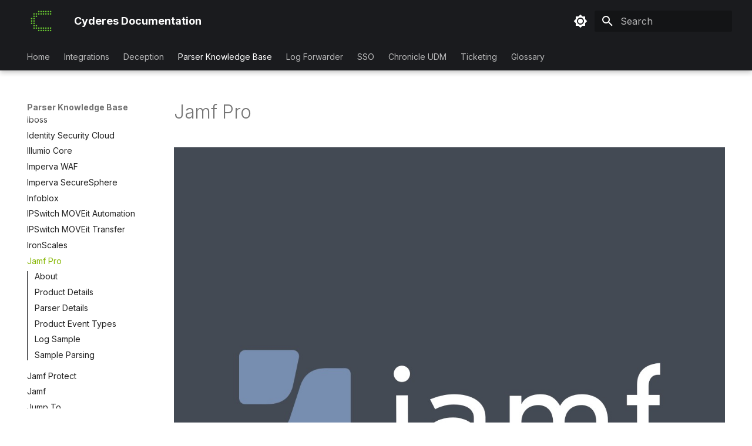

--- FILE ---
content_type: text/html
request_url: https://docs.cyderes.cloud/parser-knowledge-base/jamf_pro/
body_size: 130457
content:

<!doctype html>
<html lang="en" class="no-js">
  <head>
    
      <meta charset="utf-8">
      <meta name="viewport" content="width=device-width,initial-scale=1">
      
        <meta name="description" content="Integration guides for Cyderes">
      
      
        <meta name="author" content="Cyderes">
      
      
        <link rel="canonical" href="https://docs.cyderes.cloud/parser-knowledge-base/jamf_pro/">
      
      
        <link rel="prev" href="../ironscales/">
      
      
        <link rel="next" href="../jamf_protect/">
      
      
      <link rel="icon" href="../../img/favicon.webp">
      <meta name="generator" content="mkdocs-1.5.3, mkdocs-material-9.5.17">
    
    
      
        <title>Jamf Pro - Cyderes Documentation</title>
      
    
    
      <link rel="stylesheet" href="../../assets/stylesheets/main.bcfcd587.min.css">
      
        
        <link rel="stylesheet" href="../../assets/stylesheets/palette.06af60db.min.css">
      
      


    
    
      
    
    
      
        
        
        <link rel="preconnect" href="https://fonts.gstatic.com" crossorigin>
        <link rel="stylesheet" href="https://fonts.googleapis.com/css?family=Inter:300,300i,400,400i,700,700i%7CRoboto+Mono:400,400i,700,700i&display=fallback">
        <style>:root{--md-text-font:"Inter";--md-code-font:"Roboto Mono"}</style>
      
    
    
      <link rel="stylesheet" href="../../css/extra.css">
    
    <script>__md_scope=new URL("../..",location),__md_hash=e=>[...e].reduce((e,_)=>(e<<5)-e+_.charCodeAt(0),0),__md_get=(e,_=localStorage,t=__md_scope)=>JSON.parse(_.getItem(t.pathname+"."+e)),__md_set=(e,_,t=localStorage,a=__md_scope)=>{try{t.setItem(a.pathname+"."+e,JSON.stringify(_))}catch(e){}}</script>
    
      
  


  
  

<script id="__analytics">function __md_analytics(){function n(){dataLayer.push(arguments)}window.dataLayer=window.dataLayer||[],n("js",new Date),n("config","G-P7EZ2VKLCZ"),document.addEventListener("DOMContentLoaded",function(){document.forms.search&&document.forms.search.query.addEventListener("blur",function(){this.value&&n("event","search",{search_term:this.value})}),document$.subscribe(function(){var a=document.forms.feedback;if(void 0!==a)for(var e of a.querySelectorAll("[type=submit]"))e.addEventListener("click",function(e){e.preventDefault();var t=document.location.pathname,e=this.getAttribute("data-md-value");n("event","feedback",{page:t,data:e}),a.firstElementChild.disabled=!0;e=a.querySelector(".md-feedback__note [data-md-value='"+e+"']");e&&(e.hidden=!1)}),a.hidden=!1}),location$.subscribe(function(e){n("config","G-P7EZ2VKLCZ",{page_path:e.pathname})})});var e=document.createElement("script");e.async=!0,e.src="https://www.googletagmanager.com/gtag/js?id=G-P7EZ2VKLCZ",document.getElementById("__analytics").insertAdjacentElement("afterEnd",e)}</script>
  
    <script>"undefined"!=typeof __md_analytics&&__md_analytics()</script>
  

    
    
      
        <meta  property="og:type"  content="website" >
      
        <meta  property="og:title"  content="Jamf Pro - Cyderes Documentation" >
      
        <meta  property="og:description"  content="Integration guides for Cyderes" >
      
        <meta  property="og:image"  content="https://docs.cyderes.cloud/assets/images/social/parser-knowledge-base/jamf_pro.png" >
      
        <meta  property="og:image:type"  content="image/png" >
      
        <meta  property="og:image:width"  content="1200" >
      
        <meta  property="og:image:height"  content="630" >
      
        <meta  property="og:url"  content="https://docs.cyderes.cloud/parser-knowledge-base/jamf_pro/" >
      
        <meta  name="twitter:card"  content="summary_large_image" >
      
        <meta  name="twitter:title"  content="Jamf Pro - Cyderes Documentation" >
      
        <meta  name="twitter:description"  content="Integration guides for Cyderes" >
      
        <meta  name="twitter:image"  content="https://docs.cyderes.cloud/assets/images/social/parser-knowledge-base/jamf_pro.png" >
      
    
    
  </head>
  
  
    
    
      
    
    
    
    
    <body dir="ltr" data-md-color-scheme="cyderes" data-md-color-primary="custom" data-md-color-accent="custom">
  
    
    <input class="md-toggle" data-md-toggle="drawer" type="checkbox" id="__drawer" autocomplete="off">
    <input class="md-toggle" data-md-toggle="search" type="checkbox" id="__search" autocomplete="off">
    <label class="md-overlay" for="__drawer"></label>
    <div data-md-component="skip">
      
        
        <a href="#jamf-pro" class="md-skip">
          Skip to content
        </a>
      
    </div>
    <div data-md-component="announce">
      
    </div>
    
    
      

  

<header class="md-header md-header--shadow md-header--lifted" data-md-component="header">
  <nav class="md-header__inner md-grid" aria-label="Header">
    <a href="../.." title="Cyderes Documentation" class="md-header__button md-logo" aria-label="Cyderes Documentation" data-md-component="logo">
      
  <img src="../../img/Cyderes-Logo.svg" alt="logo">

    </a>
    <label class="md-header__button md-icon" for="__drawer">
      
      <svg xmlns="http://www.w3.org/2000/svg" viewBox="0 0 24 24"><path d="M3 6h18v2H3V6m0 5h18v2H3v-2m0 5h18v2H3v-2Z"/></svg>
    </label>
    <div class="md-header__title" data-md-component="header-title">
      <div class="md-header__ellipsis">
        <div class="md-header__topic">
          <span class="md-ellipsis">
            Cyderes Documentation
          </span>
        </div>
        <div class="md-header__topic" data-md-component="header-topic">
          <span class="md-ellipsis">
            
              Jamf Pro
            
          </span>
        </div>
      </div>
    </div>
    
      
        <form class="md-header__option" data-md-component="palette">
  
    
    
    
    <input class="md-option" data-md-color-media="(prefers-color-scheme: light)" data-md-color-scheme="cyderes" data-md-color-primary="custom" data-md-color-accent="custom"  aria-label="Switch to dark mode"  type="radio" name="__palette" id="__palette_0">
    
      <label class="md-header__button md-icon" title="Switch to dark mode" for="__palette_1" hidden>
        <svg xmlns="http://www.w3.org/2000/svg" viewBox="0 0 24 24"><path d="M12 8a4 4 0 0 0-4 4 4 4 0 0 0 4 4 4 4 0 0 0 4-4 4 4 0 0 0-4-4m0 10a6 6 0 0 1-6-6 6 6 0 0 1 6-6 6 6 0 0 1 6 6 6 6 0 0 1-6 6m8-9.31V4h-4.69L12 .69 8.69 4H4v4.69L.69 12 4 15.31V20h4.69L12 23.31 15.31 20H20v-4.69L23.31 12 20 8.69Z"/></svg>
      </label>
    
  
    
    
    
    <input class="md-option" data-md-color-media="(prefers-color-scheme: dark)" data-md-color-scheme="slate" data-md-color-primary="custom" data-md-color-accent="custom"  aria-label="Switch to system preference"  type="radio" name="__palette" id="__palette_1">
    
      <label class="md-header__button md-icon" title="Switch to system preference" for="__palette_0" hidden>
        <svg xmlns="http://www.w3.org/2000/svg" viewBox="0 0 24 24"><path d="M12 18c-.89 0-1.74-.2-2.5-.55C11.56 16.5 13 14.42 13 12c0-2.42-1.44-4.5-3.5-5.45C10.26 6.2 11.11 6 12 6a6 6 0 0 1 6 6 6 6 0 0 1-6 6m8-9.31V4h-4.69L12 .69 8.69 4H4v4.69L.69 12 4 15.31V20h4.69L12 23.31 15.31 20H20v-4.69L23.31 12 20 8.69Z"/></svg>
      </label>
    
  
</form>
      
    
    
      <script>var media,input,key,value,palette=__md_get("__palette");if(palette&&palette.color){"(prefers-color-scheme)"===palette.color.media&&(media=matchMedia("(prefers-color-scheme: light)"),input=document.querySelector(media.matches?"[data-md-color-media='(prefers-color-scheme: light)']":"[data-md-color-media='(prefers-color-scheme: dark)']"),palette.color.media=input.getAttribute("data-md-color-media"),palette.color.scheme=input.getAttribute("data-md-color-scheme"),palette.color.primary=input.getAttribute("data-md-color-primary"),palette.color.accent=input.getAttribute("data-md-color-accent"));for([key,value]of Object.entries(palette.color))document.body.setAttribute("data-md-color-"+key,value)}</script>
    
    
    
      <label class="md-header__button md-icon" for="__search">
        
        <svg xmlns="http://www.w3.org/2000/svg" viewBox="0 0 24 24"><path d="M9.5 3A6.5 6.5 0 0 1 16 9.5c0 1.61-.59 3.09-1.56 4.23l.27.27h.79l5 5-1.5 1.5-5-5v-.79l-.27-.27A6.516 6.516 0 0 1 9.5 16 6.5 6.5 0 0 1 3 9.5 6.5 6.5 0 0 1 9.5 3m0 2C7 5 5 7 5 9.5S7 14 9.5 14 14 12 14 9.5 12 5 9.5 5Z"/></svg>
      </label>
      <div class="md-search" data-md-component="search" role="dialog">
  <label class="md-search__overlay" for="__search"></label>
  <div class="md-search__inner" role="search">
    <form class="md-search__form" name="search">
      <input type="text" class="md-search__input" name="query" aria-label="Search" placeholder="Search" autocapitalize="off" autocorrect="off" autocomplete="off" spellcheck="false" data-md-component="search-query" required>
      <label class="md-search__icon md-icon" for="__search">
        
        <svg xmlns="http://www.w3.org/2000/svg" viewBox="0 0 24 24"><path d="M9.5 3A6.5 6.5 0 0 1 16 9.5c0 1.61-.59 3.09-1.56 4.23l.27.27h.79l5 5-1.5 1.5-5-5v-.79l-.27-.27A6.516 6.516 0 0 1 9.5 16 6.5 6.5 0 0 1 3 9.5 6.5 6.5 0 0 1 9.5 3m0 2C7 5 5 7 5 9.5S7 14 9.5 14 14 12 14 9.5 12 5 9.5 5Z"/></svg>
        
        <svg xmlns="http://www.w3.org/2000/svg" viewBox="0 0 24 24"><path d="M20 11v2H8l5.5 5.5-1.42 1.42L4.16 12l7.92-7.92L13.5 5.5 8 11h12Z"/></svg>
      </label>
      <nav class="md-search__options" aria-label="Search">
        
          <a href="javascript:void(0)" class="md-search__icon md-icon" title="Share" aria-label="Share" data-clipboard data-clipboard-text="" data-md-component="search-share" tabindex="-1">
            
            <svg xmlns="http://www.w3.org/2000/svg" viewBox="0 0 24 24"><path d="M18 16.08c-.76 0-1.44.3-1.96.77L8.91 12.7c.05-.23.09-.46.09-.7 0-.24-.04-.47-.09-.7l7.05-4.11c.54.5 1.25.81 2.04.81a3 3 0 0 0 3-3 3 3 0 0 0-3-3 3 3 0 0 0-3 3c0 .24.04.47.09.7L8.04 9.81C7.5 9.31 6.79 9 6 9a3 3 0 0 0-3 3 3 3 0 0 0 3 3c.79 0 1.5-.31 2.04-.81l7.12 4.15c-.05.21-.08.43-.08.66 0 1.61 1.31 2.91 2.92 2.91 1.61 0 2.92-1.3 2.92-2.91A2.92 2.92 0 0 0 18 16.08Z"/></svg>
          </a>
        
        <button type="reset" class="md-search__icon md-icon" title="Clear" aria-label="Clear" tabindex="-1">
          
          <svg xmlns="http://www.w3.org/2000/svg" viewBox="0 0 24 24"><path d="M19 6.41 17.59 5 12 10.59 6.41 5 5 6.41 10.59 12 5 17.59 6.41 19 12 13.41 17.59 19 19 17.59 13.41 12 19 6.41Z"/></svg>
        </button>
      </nav>
      
        <div class="md-search__suggest" data-md-component="search-suggest"></div>
      
    </form>
    <div class="md-search__output">
      <div class="md-search__scrollwrap" data-md-scrollfix>
        <div class="md-search-result" data-md-component="search-result">
          <div class="md-search-result__meta">
            Initializing search
          </div>
          <ol class="md-search-result__list" role="presentation"></ol>
        </div>
      </div>
    </div>
  </div>
</div>
    
    
  </nav>
  
    
      
<nav class="md-tabs" aria-label="Tabs" data-md-component="tabs">
  <div class="md-grid">
    <ul class="md-tabs__list">
      
        
  
  
  
    <li class="md-tabs__item">
      <a href="../.." class="md-tabs__link">
        
  
    
  
  Home

      </a>
    </li>
  

      
        
  
  
  
    
    
      
  
  
  
    
    
      <li class="md-tabs__item">
        <a href="../../integrations/cyberark-sso/" class="md-tabs__link">
          
  
  Integrations

        </a>
      </li>
    
  

    
  

      
        
  
  
  
    
    
      <li class="md-tabs__item">
        <a href="../../deception-guides/canary/" class="md-tabs__link">
          
  
  Deception

        </a>
      </li>
    
  

      
        
  
  
    
  
  
    
    
      <li class="md-tabs__item md-tabs__item--active">
        <a href="../abnormal_security/" class="md-tabs__link">
          
  
  Parser Knowledge Base

        </a>
      </li>
    
  

      
        
  
  
  
    
    
      <li class="md-tabs__item">
        <a href="../../log-forwarder-guides/cyclops/" class="md-tabs__link">
          
  
  Log Forwarder

        </a>
      </li>
    
  

      
        
  
  
  
    
    
      <li class="md-tabs__item">
        <a href="../../cyderes-sso-guides/adfs/" class="md-tabs__link">
          
  
  SSO

        </a>
      </li>
    
  

      
        
  
  
  
    
    
      <li class="md-tabs__item">
        <a href="../../udm/udm/" class="md-tabs__link">
          
  
  Chronicle UDM

        </a>
      </li>
    
  

      
        
  
  
  
    
    
      <li class="md-tabs__item">
        <a href="../../tsi/intro/" class="md-tabs__link">
          
  
  Ticketing

        </a>
      </li>
    
  

      
        
  
  
  
    
    
      <li class="md-tabs__item">
        <a href="../../glossary/" class="md-tabs__link">
          
  
  Glossary

        </a>
      </li>
    
  

      
    </ul>
  </div>
</nav>
    
  
</header>
    
    <div class="md-container" data-md-component="container">
      
      
        
      
      <main class="md-main" data-md-component="main">
        <div class="md-main__inner md-grid">
          
            
              
              <div class="md-sidebar md-sidebar--primary" data-md-component="sidebar" data-md-type="navigation" >
                <div class="md-sidebar__scrollwrap">
                  <div class="md-sidebar__inner">
                    


  


  

<nav class="md-nav md-nav--primary md-nav--lifted md-nav--integrated" aria-label="Navigation" data-md-level="0">
  <label class="md-nav__title" for="__drawer">
    <a href="../.." title="Cyderes Documentation" class="md-nav__button md-logo" aria-label="Cyderes Documentation" data-md-component="logo">
      
  <img src="../../img/Cyderes-Logo.svg" alt="logo">

    </a>
    Cyderes Documentation
  </label>
  
  <ul class="md-nav__list" data-md-scrollfix>
    
      
      
  
  
  
  
    <li class="md-nav__item">
      <a href="../.." class="md-nav__link">
        
  
  <span class="md-ellipsis">
    Home
  </span>
  

      </a>
    </li>
  

    
      
      
  
  
  
  
    
    
    
      
      
    
    
      
        
        
      
    
    <li class="md-nav__item md-nav__item--pruned md-nav__item--nested">
      
        
  
  
    
  
  
    <a href="../../integrations/cyberark-sso/" class="md-nav__link">
      
  
  <span class="md-ellipsis">
    Integrations
  </span>
  

      
        <span class="md-nav__icon md-icon"></span>
      
    </a>
  

  

      
    </li>
  

    
      
      
  
  
  
  
    
    
    
      
      
    
    
      
        
        
      
    
    <li class="md-nav__item md-nav__item--pruned md-nav__item--nested">
      
        
  
  
    <a href="../../deception-guides/canary/" class="md-nav__link">
      
  
  <span class="md-ellipsis">
    Deception
  </span>
  

      
        <span class="md-nav__icon md-icon"></span>
      
    </a>
  

      
    </li>
  

    
      
      
  
  
    
  
  
  
    
    
    
      
        
        
      
      
    
    
      
    
    <li class="md-nav__item md-nav__item--active md-nav__item--section md-nav__item--nested">
      
        
        
        <input class="md-nav__toggle md-toggle " type="checkbox" id="__nav_4" checked>
        
          
          <label class="md-nav__link" for="__nav_4" id="__nav_4_label" tabindex="">
            
  
  <span class="md-ellipsis">
    Parser Knowledge Base
  </span>
  

            <span class="md-nav__icon md-icon"></span>
          </label>
        
        <nav class="md-nav" data-md-level="1" aria-labelledby="__nav_4_label" aria-expanded="true">
          <label class="md-nav__title" for="__nav_4">
            <span class="md-nav__icon md-icon"></span>
            Parser Knowledge Base
          </label>
          <ul class="md-nav__list" data-md-scrollfix>
            
              
                
  
  
  
  
    <li class="md-nav__item">
      <a href="../abnormal_security/" class="md-nav__link">
        
  
  <span class="md-ellipsis">
    Abnormal Inbound Email Security
  </span>
  

      </a>
    </li>
  

              
            
              
                
  
  
  
  
    <li class="md-nav__item">
      <a href="../acquia_cloud_platform/" class="md-nav__link">
        
  
  <span class="md-ellipsis">
    Acquia Cloud Platform
  </span>
  

      </a>
    </li>
  

              
            
              
                
  
  
  
  
    <li class="md-nav__item">
      <a href="../adaptive_shield/" class="md-nav__link">
        
  
  <span class="md-ellipsis">
    Adaptive Shield
  </span>
  

      </a>
    </li>
  

              
            
              
                
  
  
  
  
    <li class="md-nav__item">
      <a href="../adobe_commerce/" class="md-nav__link">
        
  
  <span class="md-ellipsis">
    Adobe Commerce
  </span>
  

      </a>
    </li>
  

              
            
              
                
  
  
  
  
    <li class="md-nav__item">
      <a href="../akamai_etp/" class="md-nav__link">
        
  
  <span class="md-ellipsis">
    Akamai ETP
  </span>
  

      </a>
    </li>
  

              
            
              
                
  
  
  
  
    <li class="md-nav__item">
      <a href="../akamai_evt_vwr/" class="md-nav__link">
        
  
  <span class="md-ellipsis">
    Akamai Event Viewer
  </span>
  

      </a>
    </li>
  

              
            
              
                
  
  
  
  
    <li class="md-nav__item">
      <a href="../anomali_ioc/" class="md-nav__link">
        
  
  <span class="md-ellipsis">
    Anomali_ioc
  </span>
  

      </a>
    </li>
  

              
            
              
                
  
  
  
  
    <li class="md-nav__item">
      <a href="../apache/" class="md-nav__link">
        
  
  <span class="md-ellipsis">
    Apache
  </span>
  

      </a>
    </li>
  

              
            
              
                
  
  
  
  
    <li class="md-nav__item">
      <a href="../apc_smart_ups/" class="md-nav__link">
        
  
  <span class="md-ellipsis">
    APC Smart UPS
  </span>
  

      </a>
    </li>
  

              
            
              
                
  
  
  
  
    <li class="md-nav__item">
      <a href="../apc_struxureware/" class="md-nav__link">
        
  
  <span class="md-ellipsis">
    APC StruxureWare
  </span>
  

      </a>
    </li>
  

              
            
              
                
  
  
  
  
    <li class="md-nav__item">
      <a href="../appgate_sdp/" class="md-nav__link">
        
  
  <span class="md-ellipsis">
    Appgate SDP
  </span>
  

      </a>
    </li>
  

              
            
              
                
  
  
  
  
    <li class="md-nav__item">
      <a href="../appomni/" class="md-nav__link">
        
  
  <span class="md-ellipsis">
    AppOmni
  </span>
  

      </a>
    </li>
  

              
            
              
                
  
  
  
  
    <li class="md-nav__item">
      <a href="../aqua_security/" class="md-nav__link">
        
  
  <span class="md-ellipsis">
    Aqua Security
  </span>
  

      </a>
    </li>
  

              
            
              
                
  
  
  
  
    <li class="md-nav__item">
      <a href="../area1/" class="md-nav__link">
        
  
  <span class="md-ellipsis">
    Area1
  </span>
  

      </a>
    </li>
  

              
            
              
                
  
  
  
  
    <li class="md-nav__item">
      <a href="../arista_switch/" class="md-nav__link">
        
  
  <span class="md-ellipsis">
    Arista Switch
  </span>
  

      </a>
    </li>
  

              
            
              
                
  
  
  
  
    <li class="md-nav__item">
      <a href="../arize_cloud/" class="md-nav__link">
        
  
  <span class="md-ellipsis">
    Arize Cloud
  </span>
  

      </a>
    </li>
  

              
            
              
                
  
  
  
  
    <li class="md-nav__item">
      <a href="../armis/" class="md-nav__link">
        
  
  <span class="md-ellipsis">
    Armis
  </span>
  

      </a>
    </li>
  

              
            
              
                
  
  
  
  
    <li class="md-nav__item">
      <a href="../array_networks_waf/" class="md-nav__link">
        
  
  <span class="md-ellipsis">
    Array Networks WAF
  </span>
  

      </a>
    </li>
  

              
            
              
                
  
  
  
  
    <li class="md-nav__item">
      <a href="../aruba_central/" class="md-nav__link">
        
  
  <span class="md-ellipsis">
    Aruba Central
  </span>
  

      </a>
    </li>
  

              
            
              
                
  
  
  
  
    <li class="md-nav__item">
      <a href="../aruba_switch/" class="md-nav__link">
        
  
  <span class="md-ellipsis">
    Aruba Switch
  </span>
  

      </a>
    </li>
  

              
            
              
                
  
  
  
  
    <li class="md-nav__item">
      <a href="../asimily/" class="md-nav__link">
        
  
  <span class="md-ellipsis">
    Asimily
  </span>
  

      </a>
    </li>
  

              
            
              
                
  
  
  
  
    <li class="md-nav__item">
      <a href="../assetnote/" class="md-nav__link">
        
  
  <span class="md-ellipsis">
    Assetnote
  </span>
  

      </a>
    </li>
  

              
            
              
                
  
  
  
  
    <li class="md-nav__item">
      <a href="../astrix/" class="md-nav__link">
        
  
  <span class="md-ellipsis">
    Astrix
  </span>
  

      </a>
    </li>
  

              
            
              
                
  
  
  
  
    <li class="md-nav__item">
      <a href="../attivo/" class="md-nav__link">
        
  
  <span class="md-ellipsis">
    Attivo
  </span>
  

      </a>
    </li>
  

              
            
              
                
  
  
  
  
    <li class="md-nav__item">
      <a href="../auth_zero/" class="md-nav__link">
        
  
  <span class="md-ellipsis">
    Auth0
  </span>
  

      </a>
    </li>
  

              
            
              
                
  
  
  
  
    <li class="md-nav__item">
      <a href="../avanan_email/" class="md-nav__link">
        
  
  <span class="md-ellipsis">
    Avanan Email
  </span>
  

      </a>
    </li>
  

              
            
              
                
  
  
  
  
    <li class="md-nav__item">
      <a href="../aviatrix/" class="md-nav__link">
        
  
  <span class="md-ellipsis">
    Aviatrix
  </span>
  

      </a>
    </li>
  

              
            
              
                
  
  
  
  
    <li class="md-nav__item">
      <a href="../aws_cloudtrail/" class="md-nav__link">
        
  
  <span class="md-ellipsis">
    AWS CloudTrail
  </span>
  

      </a>
    </li>
  

              
            
              
                
  
  
  
  
    <li class="md-nav__item">
      <a href="../aws_config/" class="md-nav__link">
        
  
  <span class="md-ellipsis">
    AWS Config
  </span>
  

      </a>
    </li>
  

              
            
              
                
  
  
  
  
    <li class="md-nav__item">
      <a href="../aws_controltower/" class="md-nav__link">
        
  
  <span class="md-ellipsis">
    AWS Control Tower
  </span>
  

      </a>
    </li>
  

              
            
              
                
  
  
  
  
    <li class="md-nav__item">
      <a href="../aws_dynamo_db/" class="md-nav__link">
        
  
  <span class="md-ellipsis">
    AWS Dynamo DB
  </span>
  

      </a>
    </li>
  

              
            
              
                
  
  
  
  
    <li class="md-nav__item">
      <a href="../aws_eks/" class="md-nav__link">
        
  
  <span class="md-ellipsis">
    AWS Elastic Kubernetes Services
  </span>
  

      </a>
    </li>
  

              
            
              
                
  
  
  
  
    <li class="md-nav__item">
      <a href="../aws_elb/" class="md-nav__link">
        
  
  <span class="md-ellipsis">
    AWS Elastic Load Balancer
  </span>
  

      </a>
    </li>
  

              
            
              
                
  
  
  
  
    <li class="md-nav__item">
      <a href="../aws_elasti_cache/" class="md-nav__link">
        
  
  <span class="md-ellipsis">
    AWS ElastiCache
  </span>
  

      </a>
    </li>
  

              
            
              
                
  
  
  
  
    <li class="md-nav__item">
      <a href="../aws_macie/" class="md-nav__link">
        
  
  <span class="md-ellipsis">
    AWS Macie
  </span>
  

      </a>
    </li>
  

              
            
              
                
  
  
  
  
    <li class="md-nav__item">
      <a href="../axis_atmos/" class="md-nav__link">
        
  
  <span class="md-ellipsis">
    Axis Atmos
  </span>
  

      </a>
    </li>
  

              
            
              
                
  
  
  
  
    <li class="md-nav__item">
      <a href="../azure_activity/" class="md-nav__link">
        
  
  <span class="md-ellipsis">
    Azure Activity
  </span>
  

      </a>
    </li>
  

              
            
              
                
  
  
  
  
    <li class="md-nav__item">
      <a href="../azure_ad_audit/" class="md-nav__link">
        
  
  <span class="md-ellipsis">
    Azure AD Audit
  </span>
  

      </a>
    </li>
  

              
            
              
                
  
  
  
  
    <li class="md-nav__item">
      <a href="../azure_ad_password_protection/" class="md-nav__link">
        
  
  <span class="md-ellipsis">
    Azure AD Password Protection
  </span>
  

      </a>
    </li>
  

              
            
              
                
  
  
  
  
    <li class="md-nav__item">
      <a href="../azure_ad/" class="md-nav__link">
        
  
  <span class="md-ellipsis">
    Azure AD (Active Directory)
  </span>
  

      </a>
    </li>
  

              
            
              
                
  
  
  
  
    <li class="md-nav__item">
      <a href="../azure_firewall/" class="md-nav__link">
        
  
  <span class="md-ellipsis">
    Azure Firewall
  </span>
  

      </a>
    </li>
  

              
            
              
                
  
  
  
  
    <li class="md-nav__item">
      <a href="../azure_front_door/" class="md-nav__link">
        
  
  <span class="md-ellipsis">
    Azure Front Door
  </span>
  

      </a>
    </li>
  

              
            
              
                
  
  
  
  
    <li class="md-nav__item">
      <a href="../azure_mdm_intune_context/" class="md-nav__link">
        
  
  <span class="md-ellipsis">
    Azure MDM Intune Context
  </span>
  

      </a>
    </li>
  

              
            
              
                
  
  
  
  
    <li class="md-nav__item">
      <a href="../azure_resource_manager/" class="md-nav__link">
        
  
  <span class="md-ellipsis">
    Azure Resource Manager
  </span>
  

      </a>
    </li>
  

              
            
              
                
  
  
  
  
    <li class="md-nav__item">
      <a href="../azure/" class="md-nav__link">
        
  
  <span class="md-ellipsis">
    Azure
  </span>
  

      </a>
    </li>
  

              
            
              
                
  
  
  
  
    <li class="md-nav__item">
      <a href="../babelforce/" class="md-nav__link">
        
  
  <span class="md-ellipsis">
    Babelforce
  </span>
  

      </a>
    </li>
  

              
            
              
                
  
  
  
  
    <li class="md-nav__item">
      <a href="../barracuda_cloudgen/" class="md-nav__link">
        
  
  <span class="md-ellipsis">
    Barracuda CloudGen
  </span>
  

      </a>
    </li>
  

              
            
              
                
  
  
  
  
    <li class="md-nav__item">
      <a href="../barracuda_waf/" class="md-nav__link">
        
  
  <span class="md-ellipsis">
    Barracuda WAF
  </span>
  

      </a>
    </li>
  

              
            
              
                
  
  
  
  
    <li class="md-nav__item">
      <a href="../beyond_identity/" class="md-nav__link">
        
  
  <span class="md-ellipsis">
    Beyond Identity
  </span>
  

      </a>
    </li>
  

              
            
              
                
  
  
  
  
    <li class="md-nav__item">
      <a href="../bomgar/" class="md-nav__link">
        
  
  <span class="md-ellipsis">
    BeyondTrust (Bomgar)
  </span>
  

      </a>
    </li>
  

              
            
              
                
  
  
  
  
    <li class="md-nav__item">
      <a href="../beyondtrust_cpb/" class="md-nav__link">
        
  
  <span class="md-ellipsis">
    BeyondTrust Cloud Privilege Broker
  </span>
  

      </a>
    </li>
  

              
            
              
                
  
  
  
  
    <li class="md-nav__item">
      <a href="../beyondtrust_endpoint/" class="md-nav__link">
        
  
  <span class="md-ellipsis">
    BeyondTrust Endpoint Privilege Management
  </span>
  

      </a>
    </li>
  

              
            
              
                
  
  
  
  
    <li class="md-nav__item">
      <a href="../beyondtrust_mc/" class="md-nav__link">
        
  
  <span class="md-ellipsis">
    BeyondTrust Management Console
  </span>
  

      </a>
    </li>
  

              
            
              
                
  
  
  
  
    <li class="md-nav__item">
      <a href="../bitvise_sftp/" class="md-nav__link">
        
  
  <span class="md-ellipsis">
    Bitvise SFTP
  </span>
  

      </a>
    </li>
  

              
            
              
                
  
  
  
  
    <li class="md-nav__item">
      <a href="../bitvise_sshd/" class="md-nav__link">
        
  
  <span class="md-ellipsis">
    Bitvise SSHd
  </span>
  

      </a>
    </li>
  

              
            
              
                
  
  
  
  
    <li class="md-nav__item">
      <a href="../blue_prism/" class="md-nav__link">
        
  
  <span class="md-ellipsis">
    Blue Prism
  </span>
  

      </a>
    </li>
  

              
            
              
                
  
  
  
  
    <li class="md-nav__item">
      <a href="../bluecat_dns/" class="md-nav__link">
        
  
  <span class="md-ellipsis">
    BlueCat DNS
  </span>
  

      </a>
    </li>
  

              
            
              
                
  
  
  
  
    <li class="md-nav__item">
      <a href="../britive_audit_api/" class="md-nav__link">
        
  
  <span class="md-ellipsis">
    Britive Audit API
  </span>
  

      </a>
    </li>
  

              
            
              
                
  
  
  
  
    <li class="md-nav__item">
      <a href="../bro_json/" class="md-nav__link">
        
  
  <span class="md-ellipsis">
    Bro (Zeek)
  </span>
  

      </a>
    </li>
  

              
            
              
                
  
  
  
  
    <li class="md-nav__item">
      <a href="../broadcom_cem/" class="md-nav__link">
        
  
  <span class="md-ellipsis">
    Broadcom CEM
  </span>
  

      </a>
    </li>
  

              
            
              
                
  
  
  
  
    <li class="md-nav__item">
      <a href="../symantec_mail/" class="md-nav__link">
        
  
  <span class="md-ellipsis">
    Broadcom Messaging Gateway
  </span>
  

      </a>
    </li>
  

              
            
              
                
  
  
  
  
    <li class="md-nav__item">
      <a href="../broadcom_ssl_va/" class="md-nav__link">
        
  
  <span class="md-ellipsis">
    Broadcom SSL Visibility
  </span>
  

      </a>
    </li>
  

              
            
              
                
  
  
  
  
    <li class="md-nav__item">
      <a href="../canon_printers/" class="md-nav__link">
        
  
  <span class="md-ellipsis">
    Canon Printers
  </span>
  

      </a>
    </li>
  

              
            
              
                
  
  
  
  
    <li class="md-nav__item">
      <a href="../cato_sdwan/" class="md-nav__link">
        
  
  <span class="md-ellipsis">
    CATO SD-WAN
  </span>
  

      </a>
    </li>
  

              
            
              
                
  
  
  
  
    <li class="md-nav__item">
      <a href="../cb_app_control/" class="md-nav__link">
        
  
  <span class="md-ellipsis">
    Carbon Black App Control
  </span>
  

      </a>
    </li>
  

              
            
              
                
  
  
  
  
    <li class="md-nav__item">
      <a href="../cb_edr/" class="md-nav__link">
        
  
  <span class="md-ellipsis">
    Carbon Black EDR
  </span>
  

      </a>
    </li>
  

              
            
              
                
  
  
  
  
    <li class="md-nav__item">
      <a href="../censornet_casb/" class="md-nav__link">
        
  
  <span class="md-ellipsis">
    Censornet CASB
  </span>
  

      </a>
    </li>
  

              
            
              
                
  
  
  
  
    <li class="md-nav__item">
      <a href="../centrify_sso/" class="md-nav__link">
        
  
  <span class="md-ellipsis">
    Centrify SSO
  </span>
  

      </a>
    </li>
  

              
            
              
                
  
  
  
  
    <li class="md-nav__item">
      <a href="../chatgpt_audit_logs/" class="md-nav__link">
        
  
  <span class="md-ellipsis">
    ChatGPT Audit Logs
  </span>
  

      </a>
    </li>
  

              
            
              
                
  
  
  
  
    <li class="md-nav__item">
      <a href="../ciphertrust/" class="md-nav__link">
        
  
  <span class="md-ellipsis">
    CipherTrust Manager
  </span>
  

      </a>
    </li>
  

              
            
              
                
  
  
  
  
    <li class="md-nav__item">
      <a href="../cisco_acs/" class="md-nav__link">
        
  
  <span class="md-ellipsis">
    Cisco ACS
  </span>
  

      </a>
    </li>
  

              
            
              
                
  
  
  
  
    <li class="md-nav__item">
      <a href="../cisco_aironet/" class="md-nav__link">
        
  
  <span class="md-ellipsis">
    Cisco Aironet
  </span>
  

      </a>
    </li>
  

              
            
              
                
  
  
  
  
    <li class="md-nav__item">
      <a href="../cisco_amp/" class="md-nav__link">
        
  
  <span class="md-ellipsis">
    Cisco AMP
  </span>
  

      </a>
    </li>
  

              
            
              
                
  
  
  
  
    <li class="md-nav__item">
      <a href="../cisco_asa/" class="md-nav__link">
        
  
  <span class="md-ellipsis">
    Cisco ASA
  </span>
  

      </a>
    </li>
  

              
            
              
                
  
  
  
  
    <li class="md-nav__item">
      <a href="../cisco_cyber_vision/" class="md-nav__link">
        
  
  <span class="md-ellipsis">
    Cisco Cyber Vision
  </span>
  

      </a>
    </li>
  

              
            
              
                
  
  
  
  
    <li class="md-nav__item">
      <a href="../cisco_dnac/" class="md-nav__link">
        
  
  <span class="md-ellipsis">
    Cisco DNAC
  </span>
  

      </a>
    </li>
  

              
            
              
                
  
  
  
  
    <li class="md-nav__item">
      <a href="../cisco_email_security/" class="md-nav__link">
        
  
  <span class="md-ellipsis">
    Cisco Email Security (ESA)
  </span>
  

      </a>
    </li>
  

              
            
              
                
  
  
  
  
    <li class="md-nav__item">
      <a href="../cisco_firepower_firewall/" class="md-nav__link">
        
  
  <span class="md-ellipsis">
    Cisco Firepower Firewall
  </span>
  

      </a>
    </li>
  

              
            
              
                
  
  
  
  
    <li class="md-nav__item">
      <a href="../cisco_secure_work/" class="md-nav__link">
        
  
  <span class="md-ellipsis">
    Cisco Secure Workload
  </span>
  

      </a>
    </li>
  

              
            
              
                
  
  
  
  
    <li class="md-nav__item">
      <a href="../cisco_sma/" class="md-nav__link">
        
  
  <span class="md-ellipsis">
    Cisco Security Content Management Appliance
  </span>
  

      </a>
    </li>
  

              
            
              
                
  
  
  
  
    <li class="md-nav__item">
      <a href="../cisco_sdwan/" class="md-nav__link">
        
  
  <span class="md-ellipsis">
    Cisco Software Defined WAN
  </span>
  

      </a>
    </li>
  

              
            
              
                
  
  
  
  
    <li class="md-nav__item">
      <a href="../cisco_stealthwatch/" class="md-nav__link">
        
  
  <span class="md-ellipsis">
    Cisco Stealthwatch
  </span>
  

      </a>
    </li>
  

              
            
              
                
  
  
  
  
    <li class="md-nav__item">
      <a href="../cisco_ucm/" class="md-nav__link">
        
  
  <span class="md-ellipsis">
    Cisco UCM
  </span>
  

      </a>
    </li>
  

              
            
              
                
  
  
  
  
    <li class="md-nav__item">
      <a href="../cisco_ucs/" class="md-nav__link">
        
  
  <span class="md-ellipsis">
    Cisco UCS
  </span>
  

      </a>
    </li>
  

              
            
              
                
  
  
  
  
    <li class="md-nav__item">
      <a href="../cisco_umbrella_dns/" class="md-nav__link">
        
  
  <span class="md-ellipsis">
    Cisco Umbrella DNS
  </span>
  

      </a>
    </li>
  

              
            
              
                
  
  
  
  
    <li class="md-nav__item">
      <a href="../cisco_wsa/" class="md-nav__link">
        
  
  <span class="md-ellipsis">
    Cisco Web Security Appliance (WSA)
  </span>
  

      </a>
    </li>
  

              
            
              
                
  
  
  
  
    <li class="md-nav__item">
      <a href="../citrix_analytics/" class="md-nav__link">
        
  
  <span class="md-ellipsis">
    Citrix Analytics
  </span>
  

      </a>
    </li>
  

              
            
              
                
  
  
  
  
    <li class="md-nav__item">
      <a href="../citrix_netscaler_web_logs/" class="md-nav__link">
        
  
  <span class="md-ellipsis">
    Citrix Netscaler Web Logs
  </span>
  

      </a>
    </li>
  

              
            
              
                
  
  
  
  
    <li class="md-nav__item">
      <a href="../citrix_netscaler/" class="md-nav__link">
        
  
  <span class="md-ellipsis">
    Citrix Netscaler
  </span>
  

      </a>
    </li>
  

              
            
              
                
  
  
  
  
    <li class="md-nav__item">
      <a href="../citrix_xencenter/" class="md-nav__link">
        
  
  <span class="md-ellipsis">
    Citrix Xenserver
  </span>
  

      </a>
    </li>
  

              
            
              
                
  
  
  
  
    <li class="md-nav__item">
      <a href="../cleafy/" class="md-nav__link">
        
  
  <span class="md-ellipsis">
    Cleafy
  </span>
  

      </a>
    </li>
  

              
            
              
                
  
  
  
  
    <li class="md-nav__item">
      <a href="../clearpass/" class="md-nav__link">
        
  
  <span class="md-ellipsis">
    Clearpass
  </span>
  

      </a>
    </li>
  

              
            
              
                
  
  
  
  
    <li class="md-nav__item">
      <a href="../cloudbolt/" class="md-nav__link">
        
  
  <span class="md-ellipsis">
    Cloudbolt
  </span>
  

      </a>
    </li>
  

              
            
              
                
  
  
  
  
    <li class="md-nav__item">
      <a href="../cloudflare_audit/" class="md-nav__link">
        
  
  <span class="md-ellipsis">
    Cloudflare Audit
  </span>
  

      </a>
    </li>
  

              
            
              
                
  
  
  
  
    <li class="md-nav__item">
      <a href="../cloudflare/" class="md-nav__link">
        
  
  <span class="md-ellipsis">
    Cloudflare
  </span>
  

      </a>
    </li>
  

              
            
              
                
  
  
  
  
    <li class="md-nav__item">
      <a href="../cmd/" class="md-nav__link">
        
  
  <span class="md-ellipsis">
    Cmd
  </span>
  

      </a>
    </li>
  

              
            
              
                
  
  
  
  
    <li class="md-nav__item">
      <a href="../code42_incydr/" class="md-nav__link">
        
  
  <span class="md-ellipsis">
    Code42 Incydr
  </span>
  

      </a>
    </li>
  

              
            
              
                
  
  
  
  
    <li class="md-nav__item">
      <a href="../code42/" class="md-nav__link">
        
  
  <span class="md-ellipsis">
    Code42
  </span>
  

      </a>
    </li>
  

              
            
              
                
  
  
  
  
    <li class="md-nav__item">
      <a href="../cofense_vision/" class="md-nav__link">
        
  
  <span class="md-ellipsis">
    Cofense Vision
  </span>
  

      </a>
    </li>
  

              
            
              
                
  
  
  
  
    <li class="md-nav__item">
      <a href="../cohesity/" class="md-nav__link">
        
  
  <span class="md-ellipsis">
    Cohesity
  </span>
  

      </a>
    </li>
  

              
            
              
                
  
  
  
  
    <li class="md-nav__item">
      <a href="../commvault_metallic/" class="md-nav__link">
        
  
  <span class="md-ellipsis">
    Commvault Metallic
  </span>
  

      </a>
    </li>
  

              
            
              
                
  
  
  
  
    <li class="md-nav__item">
      <a href="../commvault/" class="md-nav__link">
        
  
  <span class="md-ellipsis">
    Commvault
  </span>
  

      </a>
    </li>
  

              
            
              
                
  
  
  
  
    <li class="md-nav__item">
      <a href="/parser-knowledge-base/confluent_audit.md" class="md-nav__link">
        
  
  <span class="md-ellipsis">
    Confluent Audit
  </span>
  

      </a>
    </li>
  

              
            
              
                
  
  
  
  
    <li class="md-nav__item">
      <a href="../connectwise_control/" class="md-nav__link">
        
  
  <span class="md-ellipsis">
    Connectwise Control
  </span>
  

      </a>
    </li>
  

              
            
              
                
  
  
  
  
    <li class="md-nav__item">
      <a href="../cortex_xdr/" class="md-nav__link">
        
  
  <span class="md-ellipsis">
    Cortex XDR
  </span>
  

      </a>
    </li>
  

              
            
              
                
  
  
  
  
    <li class="md-nav__item">
      <a href="../cryptospike/" class="md-nav__link">
        
  
  <span class="md-ellipsis">
    CryptoSpike
  </span>
  

      </a>
    </li>
  

              
            
              
                
  
  
  
  
    <li class="md-nav__item">
      <a href="../cs_stream/" class="md-nav__link">
        
  
  <span class="md-ellipsis">
    Crowdstrike Event Streams
  </span>
  

      </a>
    </li>
  

              
            
              
                
  
  
  
  
    <li class="md-nav__item">
      <a href="../cs_edr/" class="md-nav__link">
        
  
  <span class="md-ellipsis">
    Crowdstrike
  </span>
  

      </a>
    </li>
  

              
            
              
                
  
  
  
  
    <li class="md-nav__item">
      <a href="../ctera_drive/" class="md-nav__link">
        
  
  <span class="md-ellipsis">
    CTERA Drive
  </span>
  

      </a>
    </li>
  

              
            
              
                
  
  
  
  
    <li class="md-nav__item">
      <a href="../culture_ai/" class="md-nav__link">
        
  
  <span class="md-ellipsis">
    Culture AI
  </span>
  

      </a>
    </li>
  

              
            
              
                
  
  
  
  
    <li class="md-nav__item">
      <a href="../cyberark_pam/" class="md-nav__link">
        
  
  <span class="md-ellipsis">
    CyberArk PAM
  </span>
  

      </a>
    </li>
  

              
            
              
                
  
  
  
  
    <li class="md-nav__item">
      <a href="../cyberark/" class="md-nav__link">
        
  
  <span class="md-ellipsis">
    CyberArk
  </span>
  

      </a>
    </li>
  

              
            
              
                
  
  
  
  
    <li class="md-nav__item">
      <a href="../cybereason_edr/" class="md-nav__link">
        
  
  <span class="md-ellipsis">
    Cybereason EDR
  </span>
  

      </a>
    </li>
  

              
            
              
                
  
  
  
  
    <li class="md-nav__item">
      <a href="../cycode/" class="md-nav__link">
        
  
  <span class="md-ellipsis">
    Cycode
  </span>
  

      </a>
    </li>
  

              
            
              
                
  
  
  
  
    <li class="md-nav__item">
      <a href="../cylance_protect/" class="md-nav__link">
        
  
  <span class="md-ellipsis">
    Cylance PROTECT
  </span>
  

      </a>
    </li>
  

              
            
              
                
  
  
  
  
    <li class="md-nav__item">
      <a href="../cyolo_ztna/" class="md-nav__link">
        
  
  <span class="md-ellipsis">
    Cyolo ZTNA
  </span>
  

      </a>
    </li>
  

              
            
              
                
  
  
  
  
    <li class="md-nav__item">
      <a href="../databricks/" class="md-nav__link">
        
  
  <span class="md-ellipsis">
    Databricks
  </span>
  

      </a>
    </li>
  

              
            
              
                
  
  
  
  
    <li class="md-nav__item">
      <a href="../datadog/" class="md-nav__link">
        
  
  <span class="md-ellipsis">
    Datadog
  </span>
  

      </a>
    </li>
  

              
            
              
                
  
  
  
  
    <li class="md-nav__item">
      <a href="../deepfence/" class="md-nav__link">
        
  
  <span class="md-ellipsis">
    Deepfence
  </span>
  

      </a>
    </li>
  

              
            
              
                
  
  
  
  
    <li class="md-nav__item">
      <a href="../delinea_pam/" class="md-nav__link">
        
  
  <span class="md-ellipsis">
    Delinea PAM
  </span>
  

      </a>
    </li>
  

              
            
              
                
  
  
  
  
    <li class="md-nav__item">
      <a href="../delinea_privilege_manager/" class="md-nav__link">
        
  
  <span class="md-ellipsis">
    Delinea Privilege Manager
  </span>
  

      </a>
    </li>
  

              
            
              
                
  
  
  
  
    <li class="md-nav__item">
      <a href="../delinea_secret_server/" class="md-nav__link">
        
  
  <span class="md-ellipsis">
    Delinea Secret Server
  </span>
  

      </a>
    </li>
  

              
            
              
                
  
  
  
  
    <li class="md-nav__item">
      <a href="../dell_emc_avamar/" class="md-nav__link">
        
  
  <span class="md-ellipsis">
    Dell EMC Avamar
  </span>
  

      </a>
    </li>
  

              
            
              
                
  
  
  
  
    <li class="md-nav__item">
      <a href="../dell_emc_isilon/" class="md-nav__link">
        
  
  <span class="md-ellipsis">
    Dell EMC Isilon
  </span>
  

      </a>
    </li>
  

              
            
              
                
  
  
  
  
    <li class="md-nav__item">
      <a href="../dell_emc_unity/" class="md-nav__link">
        
  
  <span class="md-ellipsis">
    Dell EMC Unity
  </span>
  

      </a>
    </li>
  

              
            
              
                
  
  
  
  
    <li class="md-nav__item">
      <a href="../dell_switch/" class="md-nav__link">
        
  
  <span class="md-ellipsis">
    Dell Switch
  </span>
  

      </a>
    </li>
  

              
            
              
                
  
  
  
  
    <li class="md-nav__item">
      <a href="../device_42/" class="md-nav__link">
        
  
  <span class="md-ellipsis">
    Device 42
  </span>
  

      </a>
    </li>
  

              
            
              
                
  
  
  
  
    <li class="md-nav__item">
      <a href="../docker/" class="md-nav__link">
        
  
  <span class="md-ellipsis">
    Docker
  </span>
  

      </a>
    </li>
  

              
            
              
                
  
  
  
  
    <li class="md-nav__item">
      <a href="../druva/" class="md-nav__link">
        
  
  <span class="md-ellipsis">
    Druva
  </span>
  

      </a>
    </li>
  

              
            
              
                
  
  
  
  
    <li class="md-nav__item">
      <a href="../duo_access_gateway/" class="md-nav__link">
        
  
  <span class="md-ellipsis">
    DUO Access Gateway
  </span>
  

      </a>
    </li>
  

              
            
              
                
  
  
  
  
    <li class="md-nav__item">
      <a href="../duo/" class="md-nav__link">
        
  
  <span class="md-ellipsis">
    DUO Authentication
  </span>
  

      </a>
    </li>
  

              
            
              
                
  
  
  
  
    <li class="md-nav__item">
      <a href="../efficientip_ddi/" class="md-nav__link">
        
  
  <span class="md-ellipsis">
    EfficientIP DDI
  </span>
  

      </a>
    </li>
  

              
            
              
                
  
  
  
  
    <li class="md-nav__item">
      <a href="../endpoint_protector_dlp/" class="md-nav__link">
        
  
  <span class="md-ellipsis">
    Endpoint protector dlp
  </span>
  

      </a>
    </li>
  

              
            
              
                
  
  
  
  
    <li class="md-nav__item">
      <a href="../entr_kcaas/" class="md-nav__link">
        
  
  <span class="md-ellipsis">
    Entrust KeyControl as a Service
  </span>
  

      </a>
    </li>
  

              
            
              
                
  
  
  
  
    <li class="md-nav__item">
      <a href="../entrust_hsm/" class="md-nav__link">
        
  
  <span class="md-ellipsis">
    Entrust HSM
  </span>
  

      </a>
    </li>
  

              
            
              
                
  
  
  
  
    <li class="md-nav__item">
      <a href="../epic/" class="md-nav__link">
        
  
  <span class="md-ellipsis">
    Epic
  </span>
  

      </a>
    </li>
  

              
            
              
                
  
  
  
  
    <li class="md-nav__item">
      <a href="../eset_edr/" class="md-nav__link">
        
  
  <span class="md-ellipsis">
    ESET EDR
  </span>
  

      </a>
    </li>
  

              
            
              
                
  
  
  
  
    <li class="md-nav__item">
      <a href="../estar_software_solution/" class="md-nav__link">
        
  
  <span class="md-ellipsis">
    eStar Software Solution
  </span>
  

      </a>
    </li>
  

              
            
              
                
  
  
  
  
    <li class="md-nav__item">
      <a href="../../parser_knowledge-base/evidos_firewall.md" class="md-nav__link">
        
  
  <span class="md-ellipsis">
    Evidos Firewall
  </span>
  

      </a>
    </li>
  

              
            
              
                
  
  
  
  
    <li class="md-nav__item">
      <a href="../exabeam_fusion_xdr/" class="md-nav__link">
        
  
  <span class="md-ellipsis">
    Exabeam Fusion XDR
  </span>
  

      </a>
    </li>
  

              
            
              
                
  
  
  
  
    <li class="md-nav__item">
      <a href="../extrahop_dhcp/" class="md-nav__link">
        
  
  <span class="md-ellipsis">
    ExtraHop DHCP
  </span>
  

      </a>
    </li>
  

              
            
              
                
  
  
  
  
    <li class="md-nav__item">
      <a href="../extreme_management/" class="md-nav__link">
        
  
  <span class="md-ellipsis">
    Extreme Management Center
  </span>
  

      </a>
    </li>
  

              
            
              
                
  
  
  
  
    <li class="md-nav__item">
      <a href="../f5_asm/" class="md-nav__link">
        
  
  <span class="md-ellipsis">
    F5 ASM
  </span>
  

      </a>
    </li>
  

              
            
              
                
  
  
  
  
    <li class="md-nav__item">
      <a href="../falco_ids/" class="md-nav__link">
        
  
  <span class="md-ellipsis">
    Falco IDS
  </span>
  

      </a>
    </li>
  

              
            
              
                
  
  
  
  
    <li class="md-nav__item">
      <a href="../files_dot_com/" class="md-nav__link">
        
  
  <span class="md-ellipsis">
    Files Dot Com
  </span>
  

      </a>
    </li>
  

              
            
              
                
  
  
  
  
    <li class="md-nav__item">
      <a href="../fireeye_alert/" class="md-nav__link">
        
  
  <span class="md-ellipsis">
    Fireeye Endpoint Security
  </span>
  

      </a>
    </li>
  

              
            
              
                
  
  
  
  
    <li class="md-nav__item">
      <a href="../fireeye_etp/" class="md-nav__link">
        
  
  <span class="md-ellipsis">
    Fireeye ETP
  </span>
  

      </a>
    </li>
  

              
            
              
                
  
  
  
  
    <li class="md-nav__item">
      <a href="../firemon_firewall/" class="md-nav__link">
        
  
  <span class="md-ellipsis">
    Firemon Firewall
  </span>
  

      </a>
    </li>
  

              
            
              
                
  
  
  
  
    <li class="md-nav__item">
      <a href="../fivetran/" class="md-nav__link">
        
  
  <span class="md-ellipsis">
    Fivetran
  </span>
  

      </a>
    </li>
  

              
            
              
                
  
  
  
  
    <li class="md-nav__item">
      <a href="../fleet_dm/" class="md-nav__link">
        
  
  <span class="md-ellipsis">
    Fleet DM
  </span>
  

      </a>
    </li>
  

              
            
              
                
  
  
  
  
    <li class="md-nav__item">
      <a href="../forcepoint_casb/" class="md-nav__link">
        
  
  <span class="md-ellipsis">
    Forcepoint CASB
  </span>
  

      </a>
    </li>
  

              
            
              
                
  
  
  
  
    <li class="md-nav__item">
      <a href="../forcepoint_dlp/" class="md-nav__link">
        
  
  <span class="md-ellipsis">
    Forcepoint DLP
  </span>
  

      </a>
    </li>
  

              
            
              
                
  
  
  
  
    <li class="md-nav__item">
      <a href="../forcepoint_webproxy/" class="md-nav__link">
        
  
  <span class="md-ellipsis">
    Forcepoint Webproxy
  </span>
  

      </a>
    </li>
  

              
            
              
                
  
  
  
  
    <li class="md-nav__item">
      <a href="../fortinet_firewall/" class="md-nav__link">
        
  
  <span class="md-ellipsis">
    Fortinet Firewall
  </span>
  

      </a>
    </li>
  

              
            
              
                
  
  
  
  
    <li class="md-nav__item">
      <a href="../fortinet_sandbox/" class="md-nav__link">
        
  
  <span class="md-ellipsis">
    Fortinet Sandbox
  </span>
  

      </a>
    </li>
  

              
            
              
                
  
  
  
  
    <li class="md-nav__item">
      <a href="../gcp_apigee/" class="md-nav__link">
        
  
  <span class="md-ellipsis">
    GCP Apigee
  </span>
  

      </a>
    </li>
  

              
            
              
                
  
  
  
  
    <li class="md-nav__item">
      <a href="../gcp_cloudaudit/" class="md-nav__link">
        
  
  <span class="md-ellipsis">
    GCP Cloud Audit
  </span>
  

      </a>
    </li>
  

              
            
              
                
  
  
  
  
    <li class="md-nav__item">
      <a href="../gcp_recaptcha_enterprise/" class="md-nav__link">
        
  
  <span class="md-ellipsis">
    GCP reCAPTCHA Enterprise
  </span>
  

      </a>
    </li>
  

              
            
              
                
  
  
  
  
    <li class="md-nav__item">
      <a href="../gcp_cscc/" class="md-nav__link">
        
  
  <span class="md-ellipsis">
    GCP Security Command Center (SCC)
  </span>
  

      </a>
    </li>
  

              
            
              
                
  
  
  
  
    <li class="md-nav__item">
      <a href="../gcp_threat_dectection/" class="md-nav__link">
        
  
  <span class="md-ellipsis">
    GCP Threat Protection
  </span>
  

      </a>
    </li>
  

              
            
              
                
  
  
  
  
    <li class="md-nav__item">
      <a href="../gigamon/" class="md-nav__link">
        
  
  <span class="md-ellipsis">
    Gigamon
  </span>
  

      </a>
    </li>
  

              
            
              
                
  
  
  
  
    <li class="md-nav__item">
      <a href="../github/" class="md-nav__link">
        
  
    <svg xmlns="http://www.w3.org/2000/svg" viewBox="0 0 24 24"><path d="M12 2A10 10 0 0 0 2 12c0 4.42 2.87 8.17 6.84 9.5.5.08.66-.23.66-.5v-1.69c-2.77.6-3.36-1.34-3.36-1.34-.46-1.16-1.11-1.47-1.11-1.47-.91-.62.07-.6.07-.6 1 .07 1.53 1.03 1.53 1.03.87 1.52 2.34 1.07 2.91.83.09-.65.35-1.09.63-1.34-2.22-.25-4.55-1.11-4.55-4.92 0-1.11.38-2 1.03-2.71-.1-.25-.45-1.29.1-2.64 0 0 .84-.27 2.75 1.02.79-.22 1.65-.33 2.5-.33.85 0 1.71.11 2.5.33 1.91-1.29 2.75-1.02 2.75-1.02.55 1.35.2 2.39.1 2.64.65.71 1.03 1.6 1.03 2.71 0 3.82-2.34 4.66-4.57 4.91.36.31.69.92.69 1.85V21c0 .27.16.59.67.5C19.14 20.16 22 16.42 22 12A10 10 0 0 0 12 2Z"/></svg>
  
  <span class="md-ellipsis">
    GitHub
  </span>
  

      </a>
    </li>
  

              
            
              
                
  
  
  
  
    <li class="md-nav__item">
      <a href="../gitlab/" class="md-nav__link">
        
  
  <span class="md-ellipsis">
    GitLab
  </span>
  

      </a>
    </li>
  

              
            
              
                
  
  
  
  
    <li class="md-nav__item">
      <a href="../goanywhere_mft/" class="md-nav__link">
        
  
  <span class="md-ellipsis">
    GoAnywhere MFT
  </span>
  

      </a>
    </li>
  

              
            
              
                
  
  
  
  
    <li class="md-nav__item">
      <a href="../guardduty/" class="md-nav__link">
        
  
  <span class="md-ellipsis">
    GuardDuty
  </span>
  

      </a>
    </li>
  

              
            
              
                
  
  
  
  
    <li class="md-nav__item">
      <a href="../guardicore_centra/" class="md-nav__link">
        
  
  <span class="md-ellipsis">
    Guardicore Centra
  </span>
  

      </a>
    </li>
  

              
            
              
                
  
  
  
  
    <li class="md-nav__item">
      <a href="../haproxy/" class="md-nav__link">
        
  
  <span class="md-ellipsis">
    HAProxy
  </span>
  

      </a>
    </li>
  

              
            
              
                
  
  
  
  
    <li class="md-nav__item">
      <a href="../haproxy_loadbalancer/" class="md-nav__link">
        
  
  <span class="md-ellipsis">
    HAProxy LoadBalancer
  </span>
  

      </a>
    </li>
  

              
            
              
                
  
  
  
  
    <li class="md-nav__item">
      <a href="../hashicorp_vault/" class="md-nav__link">
        
  
  <span class="md-ellipsis">
    Hashicorp Vault
  </span>
  

      </a>
    </li>
  

              
            
              
                
  
  
  
  
    <li class="md-nav__item">
      <a href="../hcnet_account_adapter/" class="md-nav__link">
        
  
  <span class="md-ellipsis">
    Hcnet Account Adapter
  </span>
  

      </a>
    </li>
  

              
            
              
                
  
  
  
  
    <li class="md-nav__item">
      <a href="../hex/" class="md-nav__link">
        
  
  <span class="md-ellipsis">
    Hex
  </span>
  

      </a>
    </li>
  

              
            
              
                
  
  
  
  
    <li class="md-nav__item">
      <a href="../hpe_ilo/" class="md-nav__link">
        
  
  <span class="md-ellipsis">
    HPE iLO
  </span>
  

      </a>
    </li>
  

              
            
              
                
  
  
  
  
    <li class="md-nav__item">
      <a href="../human_security/" class="md-nav__link">
        
  
  <span class="md-ellipsis">
    Human Security
  </span>
  

      </a>
    </li>
  

              
            
              
                
  
  
  
  
    <li class="md-nav__item">
      <a href="../hypr_mfa/" class="md-nav__link">
        
  
  <span class="md-ellipsis">
    HYPR MFA
  </span>
  

      </a>
    </li>
  

              
            
              
                
  
  
  
  
    <li class="md-nav__item">
      <a href="../ibm_cloud_activity_tracker/" class="md-nav__link">
        
  
  <span class="md-ellipsis">
    IBM Cloud Activity Tracker
  </span>
  

      </a>
    </li>
  

              
            
              
                
  
  
  
  
    <li class="md-nav__item">
      <a href="../ibm_datapower/" class="md-nav__link">
        
  
  <span class="md-ellipsis">
    IBM Datapower
  </span>
  

      </a>
    </li>
  

              
            
              
                
  
  
  
  
    <li class="md-nav__item">
      <a href="../ibm_guardium/" class="md-nav__link">
        
  
  <span class="md-ellipsis">
    IBM Guardium
  </span>
  

      </a>
    </li>
  

              
            
              
                
  
  
  
  
    <li class="md-nav__item">
      <a href="../ibm_spectrum_protect/" class="md-nav__link">
        
  
  <span class="md-ellipsis">
    IBM Spectrum Protect
  </span>
  

      </a>
    </li>
  

              
            
              
                
  
  
  
  
    <li class="md-nav__item">
      <a href="../ibm_tivoli/" class="md-nav__link">
        
  
  <span class="md-ellipsis">
    IBM Tivoli
  </span>
  

      </a>
    </li>
  

              
            
              
                
  
  
  
  
    <li class="md-nav__item">
      <a href="../ibm_zos/" class="md-nav__link">
        
  
  <span class="md-ellipsis">
    IBM z/OS
  </span>
  

      </a>
    </li>
  

              
            
              
                
  
  
  
  
    <li class="md-nav__item">
      <a href="../iboss_webproxy/" class="md-nav__link">
        
  
  <span class="md-ellipsis">
    Iboss
  </span>
  

      </a>
    </li>
  

              
            
              
                
  
  
  
  
    <li class="md-nav__item">
      <a href="../identity_security_cloud/" class="md-nav__link">
        
  
  <span class="md-ellipsis">
    Identity Security Cloud
  </span>
  

      </a>
    </li>
  

              
            
              
                
  
  
  
  
    <li class="md-nav__item">
      <a href="../illumio_core/" class="md-nav__link">
        
  
  <span class="md-ellipsis">
    Illumio Core
  </span>
  

      </a>
    </li>
  

              
            
              
                
  
  
  
  
    <li class="md-nav__item">
      <a href="../imperva_waf/" class="md-nav__link">
        
  
  <span class="md-ellipsis">
    Imperva WAF
  </span>
  

      </a>
    </li>
  

              
            
              
                
  
  
  
  
    <li class="md-nav__item">
      <a href="../impervasecuresphere/" class="md-nav__link">
        
  
  <span class="md-ellipsis">
    Imperva SecureSphere
  </span>
  

      </a>
    </li>
  

              
            
              
                
  
  
  
  
    <li class="md-nav__item">
      <a href="../infoblox/" class="md-nav__link">
        
  
  <span class="md-ellipsis">
    Infoblox
  </span>
  

      </a>
    </li>
  

              
            
              
                
  
  
  
  
    <li class="md-nav__item">
      <a href="../ipswitch_movieit_automation/" class="md-nav__link">
        
  
  <span class="md-ellipsis">
    IPSwitch MOVEit Automation
  </span>
  

      </a>
    </li>
  

              
            
              
                
  
  
  
  
    <li class="md-nav__item">
      <a href="../ipswitch_movieit_transfer/" class="md-nav__link">
        
  
  <span class="md-ellipsis">
    IPSwitch MOVEit Transfer
  </span>
  

      </a>
    </li>
  

              
            
              
                
  
  
  
  
    <li class="md-nav__item">
      <a href="../ironscales/" class="md-nav__link">
        
  
  <span class="md-ellipsis">
    IronScales
  </span>
  

      </a>
    </li>
  

              
            
              
                
  
  
    
  
  
  
    <li class="md-nav__item md-nav__item--active">
      
      <input class="md-nav__toggle md-toggle" type="checkbox" id="__toc">
      
      
        
      
      
        <label class="md-nav__link md-nav__link--active" for="__toc">
          
  
  <span class="md-ellipsis">
    Jamf Pro
  </span>
  

          <span class="md-nav__icon md-icon"></span>
        </label>
      
      <a href="./" class="md-nav__link md-nav__link--active">
        
  
  <span class="md-ellipsis">
    Jamf Pro
  </span>
  

      </a>
      
        

<nav class="md-nav md-nav--secondary" aria-label="Table of contents">
  
  
  
    
  
  
    <label class="md-nav__title" for="__toc">
      <span class="md-nav__icon md-icon"></span>
      Table of contents
    </label>
    <ul class="md-nav__list" data-md-component="toc" data-md-scrollfix>
      
        <li class="md-nav__item">
  <a href="#about" class="md-nav__link">
    <span class="md-ellipsis">
      About
    </span>
  </a>
  
</li>
      
        <li class="md-nav__item">
  <a href="#product-details" class="md-nav__link">
    <span class="md-ellipsis">
      Product Details
    </span>
  </a>
  
</li>
      
        <li class="md-nav__item">
  <a href="#parser-details" class="md-nav__link">
    <span class="md-ellipsis">
      Parser Details
    </span>
  </a>
  
</li>
      
        <li class="md-nav__item">
  <a href="#product-event-types" class="md-nav__link">
    <span class="md-ellipsis">
      Product Event Types
    </span>
  </a>
  
</li>
      
        <li class="md-nav__item">
  <a href="#log-sample" class="md-nav__link">
    <span class="md-ellipsis">
      Log Sample
    </span>
  </a>
  
</li>
      
        <li class="md-nav__item">
  <a href="#sample-parsing" class="md-nav__link">
    <span class="md-ellipsis">
      Sample Parsing
    </span>
  </a>
  
</li>
      
    </ul>
  
</nav>
      
    </li>
  

              
            
              
                
  
  
  
  
    <li class="md-nav__item">
      <a href="../jamf_protect/" class="md-nav__link">
        
  
  <span class="md-ellipsis">
    Jamf Protect
  </span>
  

      </a>
    </li>
  

              
            
              
                
  
  
  
  
    <li class="md-nav__item">
      <a href="../jamf/" class="md-nav__link">
        
  
  <span class="md-ellipsis">
    Jamf
  </span>
  

      </a>
    </li>
  

              
            
              
                
  
  
  
  
    <li class="md-nav__item">
      <a href="../jumpto/" class="md-nav__link">
        
  
  <span class="md-ellipsis">
    Jump To
  </span>
  

      </a>
    </li>
  

              
            
              
                
  
  
  
  
    <li class="md-nav__item">
      <a href="../jumpcloud/" class="md-nav__link">
        
  
  <span class="md-ellipsis">
    JumpCloud
  </span>
  

      </a>
    </li>
  

              
            
              
                
  
  
  
  
    <li class="md-nav__item">
      <a href="../juniper_junos/" class="md-nav__link">
        
  
  <span class="md-ellipsis">
    Juniper Junos
  </span>
  

      </a>
    </li>
  

              
            
              
                
  
  
  
  
    <li class="md-nav__item">
      <a href="../jupiter_one/" class="md-nav__link">
        
  
  <span class="md-ellipsis">
    Jupiter One
  </span>
  

      </a>
    </li>
  

              
            
              
                
  
  
  
  
    <li class="md-nav__item">
      <a href="../keeper/" class="md-nav__link">
        
  
  <span class="md-ellipsis">
    Keeper
  </span>
  

      </a>
    </li>
  

              
            
              
                
  
  
  
  
    <li class="md-nav__item">
      <a href="../keysight/" class="md-nav__link">
        
  
  <span class="md-ellipsis">
    Keysight
  </span>
  

      </a>
    </li>
  

              
            
              
                
  
  
  
  
    <li class="md-nav__item">
      <a href="../kisi/" class="md-nav__link">
        
  
  <span class="md-ellipsis">
    Kisi
  </span>
  

      </a>
    </li>
  

              
            
              
                
  
  
  
  
    <li class="md-nav__item">
      <a href="../knowbe4_phisher/" class="md-nav__link">
        
  
  <span class="md-ellipsis">
    KnowBe4_Phisher
  </span>
  

      </a>
    </li>
  

              
            
              
                
  
  
  
  
    <li class="md-nav__item">
      <a href="../lacework/" class="md-nav__link">
        
  
  <span class="md-ellipsis">
    Lacework
  </span>
  

      </a>
    </li>
  

              
            
              
                
  
  
  
  
    <li class="md-nav__item">
      <a href="../lastpass/" class="md-nav__link">
        
  
  <span class="md-ellipsis">
    LastPass
  </span>
  

      </a>
    </li>
  

              
            
              
                
  
  
  
  
    <li class="md-nav__item">
      <a href="../limacharlie_edr/" class="md-nav__link">
        
  
  <span class="md-ellipsis">
    LimaCharlie EDR
  </span>
  

      </a>
    </li>
  

              
            
              
                
  
  
  
  
    <li class="md-nav__item">
      <a href="../linux_os/" class="md-nav__link">
        
  
  <span class="md-ellipsis">
    Linux OS Systems
  </span>
  

      </a>
    </li>
  

              
            
              
                
  
  
  
  
    <li class="md-nav__item">
      <a href="../logic_monitor/" class="md-nav__link">
        
  
  <span class="md-ellipsis">
    LogicMonitor
  </span>
  

      </a>
    </li>
  

              
            
              
                
  
  
  
  
    <li class="md-nav__item">
      <a href="../malwarebytes/" class="md-nav__link">
        
  
  <span class="md-ellipsis">
    Malwarebytes
  </span>
  

      </a>
    </li>
  

              
            
              
                
  
  
  
  
    <li class="md-nav__item">
      <a href="../mambu/" class="md-nav__link">
        
  
  <span class="md-ellipsis">
    Mambu
  </span>
  

      </a>
    </li>
  

              
            
              
                
  
  
  
  
    <li class="md-nav__item">
      <a href="../managed_engine_ad/" class="md-nav__link">
        
  
  <span class="md-ellipsis">
    ManageEngine ADAudit Plus
  </span>
  

      </a>
    </li>
  

              
            
              
                
  
  
  
  
    <li class="md-nav__item">
      <a href="../admanager_plus/" class="md-nav__link">
        
  
  <span class="md-ellipsis">
    ManageEngine ADManager Plus
  </span>
  

      </a>
    </li>
  

              
            
              
                
  
  
  
  
    <li class="md-nav__item">
      <a href="../manageengine_ncm/" class="md-nav__link">
        
  
  <span class="md-ellipsis">
    ManageEngine Network Configuration Management
  </span>
  

      </a>
    </li>
  

              
            
              
                
  
  
  
  
    <li class="md-nav__item">
      <a href="../manage_engine_password_manager/" class="md-nav__link">
        
  
  <span class="md-ellipsis">
    ManageEngine Password Manager Pro
  </span>
  

      </a>
    </li>
  

              
            
              
                
  
  
  
  
    <li class="md-nav__item">
      <a href="../mcafee_atd/" class="md-nav__link">
        
  
  <span class="md-ellipsis">
    McAfee ATD
  </span>
  

      </a>
    </li>
  

              
            
              
                
  
  
  
  
    <li class="md-nav__item">
      <a href="../mcafee_dlp/" class="md-nav__link">
        
  
  <span class="md-ellipsis">
    McAfee DLP
  </span>
  

      </a>
    </li>
  

              
            
              
                
  
  
  
  
    <li class="md-nav__item">
      <a href="../mcafee_epo/" class="md-nav__link">
        
  
  <span class="md-ellipsis">
    McAfee EPO
  </span>
  

      </a>
    </li>
  

              
            
              
                
  
  
  
  
    <li class="md-nav__item">
      <a href="../mcafee_esm/" class="md-nav__link">
        
  
  <span class="md-ellipsis">
    McAfee ESM
  </span>
  

      </a>
    </li>
  

              
            
              
                
  
  
  
  
    <li class="md-nav__item">
      <a href="../mcafee_edr/" class="md-nav__link">
        
  
  <span class="md-ellipsis">
    McAfee MVISION EDR
  </span>
  

      </a>
    </li>
  

              
            
              
                
  
  
  
  
    <li class="md-nav__item">
      <a href="../mcafee_skyhigh_casb/" class="md-nav__link">
        
  
  <span class="md-ellipsis">
    McAfee Skyhigh CASB
  </span>
  

      </a>
    </li>
  

              
            
              
                
  
  
  
  
    <li class="md-nav__item">
      <a href="../mcafee_webproxy/" class="md-nav__link">
        
  
  <span class="md-ellipsis">
    McAfee Web Gateway
  </span>
  

      </a>
    </li>
  

              
            
              
                
  
  
  
  
    <li class="md-nav__item">
      <a href="../menlo_security/" class="md-nav__link">
        
  
  <span class="md-ellipsis">
    Menlo Security
  </span>
  

      </a>
    </li>
  

              
            
              
                
  
  
  
  
    <li class="md-nav__item">
      <a href="../microsoft_defender_endpoint/" class="md-nav__link">
        
  
  <span class="md-ellipsis">
    Microsoft Defender for Endpoint
  </span>
  

      </a>
    </li>
  

              
            
              
                
  
  
  
  
    <li class="md-nav__item">
      <a href="../microsoft_defender_identity/" class="md-nav__link">
        
  
  <span class="md-ellipsis">
    Microsoft Defender Identity
  </span>
  

      </a>
    </li>
  

              
            
              
                
  
  
  
  
    <li class="md-nav__item">
      <a href="../microsoft_graph_activity_logs/" class="md-nav__link">
        
  
  <span class="md-ellipsis">
    Microsoft Graph Activity Logs
  </span>
  

      </a>
    </li>
  

              
            
              
                
  
  
  
  
    <li class="md-nav__item">
      <a href="../microsoft_graph_alert/" class="md-nav__link">
        
  
  <span class="md-ellipsis">
    Microsoft Graph Alert
  </span>
  

      </a>
    </li>
  

              
            
              
                
  
  
  
  
    <li class="md-nav__item">
      <a href="../microsoft_netlogon/" class="md-nav__link">
        
  
  <span class="md-ellipsis">
    Microsoft Netlogon
  </span>
  

      </a>
    </li>
  

              
            
              
                
  
  
  
  
    <li class="md-nav__item">
      <a href="../microsoft_scep/" class="md-nav__link">
        
  
  <span class="md-ellipsis">
    Microsoft SCEP
  </span>
  

      </a>
    </li>
  

              
            
              
                
  
  
  
  
    <li class="md-nav__item">
      <a href="../microsoft_sentinel/" class="md-nav__link">
        
  
  <span class="md-ellipsis">
    Microsoft Sentinel
  </span>
  

      </a>
    </li>
  

              
            
              
                
  
  
  
  
    <li class="md-nav__item">
      <a href="../microsoft_sql_server/" class="md-nav__link">
        
  
  <span class="md-ellipsis">
    Microsoft SQL Server
  </span>
  

      </a>
    </li>
  

              
            
              
                
  
  
  
  
    <li class="md-nav__item">
      <a href="../mimecast_impersonation_logs/" class="md-nav__link">
        
  
  <span class="md-ellipsis">
    Mimecast Impersonation Logs
  </span>
  

      </a>
    </li>
  

              
            
              
                
  
  
  
  
    <li class="md-nav__item">
      <a href="../mimecast_mail/" class="md-nav__link">
        
  
  <span class="md-ellipsis">
    Mimecast Mail
  </span>
  

      </a>
    </li>
  

              
            
              
                
  
  
  
  
    <li class="md-nav__item">
      <a href="../mobileiron/" class="md-nav__link">
        
  
  <span class="md-ellipsis">
    Mobileiron
  </span>
  

      </a>
    </li>
  

              
            
              
                
  
  
  
  
    <li class="md-nav__item">
      <a href="../netapp_bluexp/" class="md-nav__link">
        
  
  <span class="md-ellipsis">
    NetApp BlueXP
  </span>
  

      </a>
    </li>
  

              
            
              
                
  
  
  
  
    <li class="md-nav__item">
      <a href="../netapp_ontap/" class="md-nav__link">
        
  
  <span class="md-ellipsis">
    NetApp_OnTap
  </span>
  

      </a>
    </li>
  

              
            
              
                
  
  
  
  
    <li class="md-nav__item">
      <a href="../netapp/" class="md-nav__link">
        
  
  <span class="md-ellipsis">
    NetApp
  </span>
  

      </a>
    </li>
  

              
            
              
                
  
  
  
  
    <li class="md-nav__item">
      <a href="../netiq_access_manager/" class="md-nav__link">
        
  
  <span class="md-ellipsis">
    NetIQ Access Manager
  </span>
  

      </a>
    </li>
  

              
            
              
                
  
  
  
  
    <li class="md-nav__item">
      <a href="../netmotion_mobility/" class="md-nav__link">
        
  
  <span class="md-ellipsis">
    Netmotion Mobility
  </span>
  

      </a>
    </li>
  

              
            
              
                
  
  
  
  
    <li class="md-nav__item">
      <a href="../netskope_alert/" class="md-nav__link">
        
  
  <span class="md-ellipsis">
    Netskope
  </span>
  

      </a>
    </li>
  

              
            
              
                
  
  
  
  
    <li class="md-nav__item">
      <a href="../netskope_casb/" class="md-nav__link">
        
  
  <span class="md-ellipsis">
    Netskope CASB
  </span>
  

      </a>
    </li>
  

              
            
              
                
  
  
  
  
    <li class="md-nav__item">
      <a href="../netwrix/" class="md-nav__link">
        
  
  <span class="md-ellipsis">
    Netwrix
  </span>
  

      </a>
    </li>
  

              
            
              
                
  
  
  
  
    <li class="md-nav__item">
      <a href="../nginx/" class="md-nav__link">
        
  
  <span class="md-ellipsis">
    Nginx
  </span>
  

      </a>
    </li>
  

              
            
              
                
  
  
  
  
    <li class="md-nav__item">
      <a href="../ninjaone/" class="md-nav__link">
        
  
  <span class="md-ellipsis">
    NinjaOne
  </span>
  

      </a>
    </li>
  

              
            
              
                
  
  
  
  
    <li class="md-nav__item">
      <a href="../nxlog_fim/" class="md-nav__link">
        
  
  <span class="md-ellipsis">
    NXLog FIM
  </span>
  

      </a>
    </li>
  

              
            
              
                
  
  
  
  
    <li class="md-nav__item">
      <a href="../observeit/" class="md-nav__link">
        
  
  <span class="md-ellipsis">
    ObserveIT
  </span>
  

      </a>
    </li>
  

              
            
              
                
  
  
  
  
    <li class="md-nav__item">
      <a href="../ocsf/" class="md-nav__link">
        
  
  <span class="md-ellipsis">
    OCSF
  </span>
  

      </a>
    </li>
  

              
            
              
                
  
  
  
  
    <li class="md-nav__item">
      <a href="../office365/" class="md-nav__link">
        
  
  <span class="md-ellipsis">
    Office 365 (Microsoft)
  </span>
  

      </a>
    </li>
  

              
            
              
                
  
  
  
  
    <li class="md-nav__item">
      <a href="../office_365_messagetrace/" class="md-nav__link">
        
  
  <span class="md-ellipsis">
    Office 365 MessageTrace
  </span>
  

      </a>
    </li>
  

              
            
              
                
  
  
  
  
    <li class="md-nav__item">
      <a href="../oneidentity_tpam/" class="md-nav__link">
        
  
  <span class="md-ellipsis">
    OneIdentity TPAM
  </span>
  

      </a>
    </li>
  

              
            
              
                
  
  
  
  
    <li class="md-nav__item">
      <a href="../oneidentity/" class="md-nav__link">
        
  
  <span class="md-ellipsis">
    OneIdentity
  </span>
  

      </a>
    </li>
  

              
            
              
                
  
  
  
  
    <li class="md-nav__item">
      <a href="../onepassword/" class="md-nav__link">
        
  
  <span class="md-ellipsis">
    OnePassword
  </span>
  

      </a>
    </li>
  

              
            
              
                
  
  
  
  
    <li class="md-nav__item">
      <a href="../openam/" class="md-nav__link">
        
  
  <span class="md-ellipsis">
    OpenAM
  </span>
  

      </a>
    </li>
  

              
            
              
                
  
  
  
  
    <li class="md-nav__item">
      <a href="../openldap/" class="md-nav__link">
        
  
  <span class="md-ellipsis">
    OpenLDAP
  </span>
  

      </a>
    </li>
  

              
            
              
                
  
  
  
  
    <li class="md-nav__item">
      <a href="../oracle_cloud_audit/" class="md-nav__link">
        
  
  <span class="md-ellipsis">
    Oracle Cloud Audit
  </span>
  

      </a>
    </li>
  

              
            
              
                
  
  
  
  
    <li class="md-nav__item">
      <a href="../oracle/" class="md-nav__link">
        
  
  <span class="md-ellipsis">
    Oracle
  </span>
  

      </a>
    </li>
  

              
            
              
                
  
  
  
  
    <li class="md-nav__item">
      <a href="../orca/" class="md-nav__link">
        
  
  <span class="md-ellipsis">
    Orca Security
  </span>
  

      </a>
    </li>
  

              
            
              
                
  
  
  
  
    <li class="md-nav__item">
      <a href="../oscar/" class="md-nav__link">
        
  
  <span class="md-ellipsis">
    Oscar
  </span>
  

      </a>
    </li>
  

              
            
              
                
  
  
  
  
    <li class="md-nav__item">
      <a href="../osquery/" class="md-nav__link">
        
  
  <span class="md-ellipsis">
    Osquery
  </span>
  

      </a>
    </li>
  

              
            
              
                
  
  
  
  
    <li class="md-nav__item">
      <a href="../pacom/" class="md-nav__link">
        
  
  <span class="md-ellipsis">
    PACOM Systems
  </span>
  

      </a>
    </li>
  

              
            
              
                
  
  
  
  
    <li class="md-nav__item">
      <a href="../pan_firewall/" class="md-nav__link">
        
  
  <span class="md-ellipsis">
    Palo Alto Firewall
  </span>
  

      </a>
    </li>
  

              
            
              
                
  
  
  
  
    <li class="md-nav__item">
      <a href="../pan_globalprotect/" class="md-nav__link">
        
  
  <span class="md-ellipsis">
    Palo Alto GlobalProtect
  </span>
  

      </a>
    </li>
  

              
            
              
                
  
  
  
  
    <li class="md-nav__item">
      <a href="../pan_iot/" class="md-nav__link">
        
  
  <span class="md-ellipsis">
    Palo Alto IoT Security
  </span>
  

      </a>
    </li>
  

              
            
              
                
  
  
  
  
    <li class="md-nav__item">
      <a href="../passive_dns/" class="md-nav__link">
        
  
  <span class="md-ellipsis">
    PassiveDNS
  </span>
  

      </a>
    </li>
  

              
            
              
                
  
  
  
  
    <li class="md-nav__item">
      <a href="../ping_identity/" class="md-nav__link">
        
  
  <span class="md-ellipsis">
    Ping Identity
  </span>
  

      </a>
    </li>
  

              
            
              
                
  
  
  
  
    <li class="md-nav__item">
      <a href="../pomerium/" class="md-nav__link">
        
  
  <span class="md-ellipsis">
    Pomerium
  </span>
  

      </a>
    </li>
  

              
            
              
                
  
  
  
  
    <li class="md-nav__item">
      <a href="../powershell/" class="md-nav__link">
        
  
  <span class="md-ellipsis">
    Powershell
  </span>
  

      </a>
    </li>
  

              
            
              
                
  
  
  
  
    <li class="md-nav__item">
      <a href="../proofpoint_browser_isolation/" class="md-nav__link">
        
  
  <span class="md-ellipsis">
    Proofpoint Browser Isolation
  </span>
  

      </a>
    </li>
  

              
            
              
                
  
  
  
  
    <li class="md-nav__item">
      <a href="../proofpoint_casb/" class="md-nav__link">
        
  
  <span class="md-ellipsis">
    Proofpoint CASB
  </span>
  

      </a>
    </li>
  

              
            
              
                
  
  
  
  
    <li class="md-nav__item">
      <a href="../proofpoint_dlp/" class="md-nav__link">
        
  
  <span class="md-ellipsis">
    Proofpoint DLP
  </span>
  

      </a>
    </li>
  

              
            
              
                
  
  
  
  
    <li class="md-nav__item">
      <a href="../proofpoint_identity_threat_platform/" class="md-nav__link">
        
  
  <span class="md-ellipsis">
    Proofpoint Identity Threat Platform
  </span>
  

      </a>
    </li>
  

              
            
              
                
  
  
  
  
    <li class="md-nav__item">
      <a href="../proofpoint_on_demand/" class="md-nav__link">
        
  
  <span class="md-ellipsis">
    Proofpoint On Demand
  </span>
  

      </a>
    </li>
  

              
            
              
                
  
  
  
  
    <li class="md-nav__item">
      <a href="../proofpoint_mail/" class="md-nav__link">
        
  
  <span class="md-ellipsis">
    Proofpoint TAP
  </span>
  

      </a>
    </li>
  

              
            
              
                
  
  
  
  
    <li class="md-nav__item">
      <a href="../puppet/" class="md-nav__link">
        
  
  <span class="md-ellipsis">
    Puppet
  </span>
  

      </a>
    </li>
  

              
            
              
                
  
  
  
  
    <li class="md-nav__item">
      <a href="../pure_storage/" class="md-nav__link">
        
  
  <span class="md-ellipsis">
    Pure Storage
  </span>
  

      </a>
    </li>
  

              
            
              
                
  
  
  
  
    <li class="md-nav__item">
      <a href="../qnap_nas/" class="md-nav__link">
        
  
  <span class="md-ellipsis">
    QNAP NAS
  </span>
  

      </a>
    </li>
  

              
            
              
                
  
  
  
  
    <li class="md-nav__item">
      <a href="../qualys_continuous_monitoring/" class="md-nav__link">
        
  
  <span class="md-ellipsis">
    Qualys Continuous Monitoring
  </span>
  

      </a>
    </li>
  

              
            
              
                
  
  
  
  
    <li class="md-nav__item">
      <a href="../qualys_vm/" class="md-nav__link">
        
  
  <span class="md-ellipsis">
    Qualys Vulnerability Management
  </span>
  

      </a>
    </li>
  

              
            
              
                
  
  
  
  
    <li class="md-nav__item">
      <a href="../rabbitmq/" class="md-nav__link">
        
  
  <span class="md-ellipsis">
    RabbitMQ
  </span>
  

      </a>
    </li>
  

              
            
              
                
  
  
  
  
    <li class="md-nav__item">
      <a href="../radware_ddos/" class="md-nav__link">
        
  
  <span class="md-ellipsis">
    Radware DDoS
  </span>
  

      </a>
    </li>
  

              
            
              
                
  
  
  
  
    <li class="md-nav__item">
      <a href="../radware_firewall/" class="md-nav__link">
        
  
  <span class="md-ellipsis">
    Radware Firewall
  </span>
  

      </a>
    </li>
  

              
            
              
                
  
  
  
  
    <li class="md-nav__item">
      <a href="../rapid7_insight/" class="md-nav__link">
        
  
  <span class="md-ellipsis">
    Rapid7 Insight
  </span>
  

      </a>
    </li>
  

              
            
              
                
  
  
  
  
    <li class="md-nav__item">
      <a href="../rapid7_security_onion/" class="md-nav__link">
        
  
  <span class="md-ellipsis">
    Rapid7 Security Onion
  </span>
  

      </a>
    </li>
  

              
            
              
                
  
  
  
  
    <li class="md-nav__item">
      <a href="../redhat_openshift/" class="md-nav__link">
        
  
  <span class="md-ellipsis">
    Red Hat OpenShift
  </span>
  

      </a>
    </li>
  

              
            
              
                
  
  
  
  
    <li class="md-nav__item">
      <a href="../redis/" class="md-nav__link">
        
  
  <span class="md-ellipsis">
    Redis
  </span>
  

      </a>
    </li>
  

              
            
              
                
  
  
  
  
    <li class="md-nav__item">
      <a href="../redsift_brandtrust/" class="md-nav__link">
        
  
  <span class="md-ellipsis">
    Red Sift Brandtrust
  </span>
  

      </a>
    </li>
  

              
            
              
                
  
  
  
  
    <li class="md-nav__item">
      <a href="../retool/" class="md-nav__link">
        
  
  <span class="md-ellipsis">
    Retool
  </span>
  

      </a>
    </li>
  

              
            
              
                
  
  
  
  
    <li class="md-nav__item">
      <a href="../rsa_secureid/" class="md-nav__link">
        
  
  <span class="md-ellipsis">
    RSA SecureID
  </span>
  

      </a>
    </li>
  

              
            
              
                
  
  
  
  
    <li class="md-nav__item">
      <a href="../rubrik/" class="md-nav__link">
        
  
  <span class="md-ellipsis">
    Rubrik
  </span>
  

      </a>
    </li>
  

              
            
              
                
  
  
  
  
    <li class="md-nav__item">
      <a href="../safeconnect_nac/" class="md-nav__link">
        
  
  <span class="md-ellipsis">
    SafeConnect NAC
  </span>
  

      </a>
    </li>
  

              
            
              
                
  
  
  
  
    <li class="md-nav__item">
      <a href="../sailpoint_iam/" class="md-nav__link">
        
  
  <span class="md-ellipsis">
    SailPoint IAM
  </span>
  

      </a>
    </li>
  

              
            
              
                
  
  
  
  
    <li class="md-nav__item">
      <a href="../sailpoint_iiq/" class="md-nav__link">
        
  
  <span class="md-ellipsis">
    Sailpoint IdentityIQ
  </span>
  

      </a>
    </li>
  

              
            
              
                
  
  
  
  
    <li class="md-nav__item">
      <a href="../sap_hana/" class="md-nav__link">
        
  
  <span class="md-ellipsis">
    SAP HANA
  </span>
  

      </a>
    </li>
  

              
            
              
                
  
  
  
  
    <li class="md-nav__item">
      <a href="../secureauth_sso/" class="md-nav__link">
        
  
  <span class="md-ellipsis">
    Secure Auth
  </span>
  

      </a>
    </li>
  

              
            
              
                
  
  
  
  
    <li class="md-nav__item">
      <a href="../securelink/" class="md-nav__link">
        
  
  <span class="md-ellipsis">
    SecureLink
  </span>
  

      </a>
    </li>
  

              
            
              
                
  
  
  
  
    <li class="md-nav__item">
      <a href="../semperis_dsp/" class="md-nav__link">
        
  
  <span class="md-ellipsis">
    Semperis_DSP
  </span>
  

      </a>
    </li>
  

              
            
              
                
  
  
  
  
    <li class="md-nav__item">
      <a href="../sendgrid/" class="md-nav__link">
        
  
  <span class="md-ellipsis">
    SendGrid
  </span>
  

      </a>
    </li>
  

              
            
              
                
  
  
  
  
    <li class="md-nav__item">
      <a href="../sentinel_dv/" class="md-nav__link">
        
  
  <span class="md-ellipsis">
    Sentinel DV
  </span>
  

      </a>
    </li>
  

              
            
              
                
  
  
  
  
    <li class="md-nav__item">
      <a href="../sentinel_edr/" class="md-nav__link">
        
  
  <span class="md-ellipsis">
    Sentinel EDR
  </span>
  

      </a>
    </li>
  

              
            
              
                
  
  
  
  
    <li class="md-nav__item">
      <a href="../sharepoint/" class="md-nav__link">
        
  
  <span class="md-ellipsis">
    Sharepoint
  </span>
  

      </a>
    </li>
  

              
            
              
                
  
  
  
  
    <li class="md-nav__item">
      <a href="../silverfort/" class="md-nav__link">
        
  
  <span class="md-ellipsis">
    Silverfort
  </span>
  

      </a>
    </li>
  

              
            
              
                
  
  
  
  
    <li class="md-nav__item">
      <a href="../slack_audit/" class="md-nav__link">
        
  
  <span class="md-ellipsis">
    Slack Audit
  </span>
  

      </a>
    </li>
  

              
            
              
                
  
  
  
  
    <li class="md-nav__item">
      <a href="../snare_solutions/" class="md-nav__link">
        
  
  <span class="md-ellipsis">
    Snare Solutions
  </span>
  

      </a>
    </li>
  

              
            
              
                
  
  
  
  
    <li class="md-nav__item">
      <a href="../snoopy_logger/" class="md-nav__link">
        
  
  <span class="md-ellipsis">
    Snoopy Logger
  </span>
  

      </a>
    </li>
  

              
            
              
                
  
  
  
  
    <li class="md-nav__item">
      <a href="../snowflake/" class="md-nav__link">
        
  
  <span class="md-ellipsis">
    Snowflake
  </span>
  

      </a>
    </li>
  

              
            
              
                
  
  
  
  
    <li class="md-nav__item">
      <a href="../software_house_acs/" class="md-nav__link">
        
  
  <span class="md-ellipsis">
    Software House Access Control
  </span>
  

      </a>
    </li>
  

              
            
              
                
  
  
  
  
    <li class="md-nav__item">
      <a href="../solarwinds_serv_u/" class="md-nav__link">
        
  
  <span class="md-ellipsis">
    Solarwinds Serv U
  </span>
  

      </a>
    </li>
  

              
            
              
                
  
  
  
  
    <li class="md-nav__item">
      <a href="../sonatype/" class="md-nav__link">
        
  
  <span class="md-ellipsis">
    SonaType Nexus
  </span>
  

      </a>
    </li>
  

              
            
              
                
  
  
  
  
    <li class="md-nav__item">
      <a href="../sonicwall/" class="md-nav__link">
        
  
  <span class="md-ellipsis">
    Sonicwall
  </span>
  

      </a>
    </li>
  

              
            
              
                
  
  
  
  
    <li class="md-nav__item">
      <a href="../soti_mobicontrol/" class="md-nav__link">
        
  
  <span class="md-ellipsis">
    Soti MobiControl
  </span>
  

      </a>
    </li>
  

              
            
              
                
  
  
  
  
    <li class="md-nav__item">
      <a href="../splashtop/" class="md-nav__link">
        
  
  <span class="md-ellipsis">
    Splashtop
  </span>
  

      </a>
    </li>
  

              
            
              
                
  
  
  
  
    <li class="md-nav__item">
      <a href="../spycloud/" class="md-nav__link">
        
  
  <span class="md-ellipsis">
    SpyCloud
  </span>
  

      </a>
    </li>
  

              
            
              
                
  
  
  
  
    <li class="md-nav__item">
      <a href="../sshd/" class="md-nav__link">
        
  
  <span class="md-ellipsis">
    SSHD
  </span>
  

      </a>
    </li>
  

              
            
              
                
  
  
  
  
    <li class="md-nav__item">
      <a href="../stix/" class="md-nav__link">
        
  
  <span class="md-ellipsis">
    STIX
  </span>
  

      </a>
    </li>
  

              
            
              
                
  
  
  
  
    <li class="md-nav__item">
      <a href="../strivacity/" class="md-nav__link">
        
  
  <span class="md-ellipsis">
    Strivacity
  </span>
  

      </a>
    </li>
  

              
            
              
                
  
  
  
  
    <li class="md-nav__item">
      <a href="../superna_eyeglass/" class="md-nav__link">
        
  
  <span class="md-ellipsis">
    Superna Eyeglass
  </span>
  

      </a>
    </li>
  

              
            
              
                
  
  
  
  
    <li class="md-nav__item">
      <a href="../swift_amh/" class="md-nav__link">
        
  
  <span class="md-ellipsis">
    Swift Alliance Messaging Hub
  </span>
  

      </a>
    </li>
  

              
            
              
                
  
  
  
  
    <li class="md-nav__item">
      <a href="../symantec_dlp/" class="md-nav__link">
        
  
  <span class="md-ellipsis">
    Symantec DLP
  </span>
  

      </a>
    </li>
  

              
            
              
                
  
  
  
  
    <li class="md-nav__item">
      <a href="../sep/" class="md-nav__link">
        
  
  <span class="md-ellipsis">
    Symantec Endpoint Protection
  </span>
  

      </a>
    </li>
  

              
            
              
                
  
  
  
  
    <li class="md-nav__item">
      <a href="../symantec_wss/" class="md-nav__link">
        
  
  <span class="md-ellipsis">
    Symantec WSS
  </span>
  

      </a>
    </li>
  

              
            
              
                
  
  
  
  
    <li class="md-nav__item">
      <a href="../tanium_audit/" class="md-nav__link">
        
  
  <span class="md-ellipsis">
    Tanium Audit
  </span>
  

      </a>
    </li>
  

              
            
              
                
  
  
  
  
    <li class="md-nav__item">
      <a href="../tanium_reveal/" class="md-nav__link">
        
  
  <span class="md-ellipsis">
    Tanium Reveal
  </span>
  

      </a>
    </li>
  

              
            
              
                
  
  
  
  
    <li class="md-nav__item">
      <a href="../tanium_threat_response/" class="md-nav__link">
        
  
  <span class="md-ellipsis">
    Tanium Threat Response
  </span>
  

      </a>
    </li>
  

              
            
              
                
  
  
  
  
    <li class="md-nav__item">
      <a href="../tcpwave_ddi/" class="md-nav__link">
        
  
  <span class="md-ellipsis">
    TCPWave_DDI
  </span>
  

      </a>
    </li>
  

              
            
              
                
  
  
  
  
    <li class="md-nav__item">
      <a href="../teleport_access_plane/" class="md-nav__link">
        
  
  <span class="md-ellipsis">
    Teleport Access Plane
  </span>
  

      </a>
    </li>
  

              
            
              
                
  
  
  
  
    <li class="md-nav__item">
      <a href="../teradata/" class="md-nav__link">
        
  
  <span class="md-ellipsis">
    Teradata
  </span>
  

      </a>
    </li>
  

              
            
              
                
  
  
  
  
    <li class="md-nav__item">
      <a href="../tessian_platform/" class="md-nav__link">
        
  
  <span class="md-ellipsis">
    Tessian Platform
  </span>
  

      </a>
    </li>
  

              
            
              
                
  
  
  
  
    <li class="md-nav__item">
      <a href="../thinkst_canary/" class="md-nav__link">
        
  
  <span class="md-ellipsis">
    Thinkst Canary
  </span>
  

      </a>
    </li>
  

              
            
              
                
  
  
  
  
    <li class="md-nav__item">
      <a href="../threatx_waf/" class="md-nav__link">
        
  
  <span class="md-ellipsis">
    ThreatX WAF
  </span>
  

      </a>
    </li>
  

              
            
              
                
  
  
  
  
    <li class="md-nav__item">
      <a href="../transmit_flexid/" class="md-nav__link">
        
  
  <span class="md-ellipsis">
    Transmit FlexID
  </span>
  

      </a>
    </li>
  

              
            
              
                
  
  
  
  
    <li class="md-nav__item">
      <a href="../trendmicro_av/" class="md-nav__link">
        
  
  <span class="md-ellipsis">
    Trend Micro AV
  </span>
  

      </a>
    </li>
  

              
            
              
                
  
  
  
  
    <li class="md-nav__item">
      <a href="../trendmicro_cloudappsecurity/" class="md-nav__link">
        
  
  <span class="md-ellipsis">
    Trend Micro Cloud App Security
  </span>
  

      </a>
    </li>
  

              
            
              
                
  
  
  
  
    <li class="md-nav__item">
      <a href="../trendmicro_edr/" class="md-nav__link">
        
  
  <span class="md-ellipsis">
    Trend Micro EDR
  </span>
  

      </a>
    </li>
  

              
            
              
                
  
  
  
  
    <li class="md-nav__item">
      <a href="../trendmicro_ddi/" class="md-nav__link">
        
  
  <span class="md-ellipsis">
    Trendmicro Deep Discovery Inspector
  </span>
  

      </a>
    </li>
  

              
            
              
                
  
  
  
  
    <li class="md-nav__item">
      <a href="../tripp_lite/" class="md-nav__link">
        
  
  <span class="md-ellipsis">
    Tripp Lite
  </span>
  

      </a>
    </li>
  

              
            
              
                
  
  
  
  
    <li class="md-nav__item">
      <a href="../tripwire_fim/" class="md-nav__link">
        
  
  <span class="md-ellipsis">
    Tripwire File Integrity Monitor
  </span>
  

      </a>
    </li>
  

              
            
              
                
  
  
  
  
    <li class="md-nav__item">
      <a href="../tufin/" class="md-nav__link">
        
  
  <span class="md-ellipsis">
    Tufin
  </span>
  

      </a>
    </li>
  

              
            
              
                
  
  
  
  
    <li class="md-nav__item">
      <a href="../tufin_securetrack/" class="md-nav__link">
        
  
  <span class="md-ellipsis">
    Tufin Securetrack
  </span>
  

      </a>
    </li>
  

              
            
              
                
  
  
  
  
    <li class="md-nav__item">
      <a href="../twilio_audit/" class="md-nav__link">
        
  
  <span class="md-ellipsis">
    Twilio Audit
  </span>
  

      </a>
    </li>
  

              
            
              
                
  
  
  
  
    <li class="md-nav__item">
      <a href="../ultra_cyberfence/" class="md-nav__link">
        
  
  <span class="md-ellipsis">
    Ultra Cyberfence
  </span>
  

      </a>
    </li>
  

              
            
              
                
  
  
  
  
    <li class="md-nav__item">
      <a href="../umbrella_webproxy/" class="md-nav__link">
        
  
  <span class="md-ellipsis">
    Umbrella Webproxy
  </span>
  

      </a>
    </li>
  

              
            
              
                
  
  
  
  
    <li class="md-nav__item">
      <a href="../unifi_router/" class="md-nav__link">
        
  
  <span class="md-ellipsis">
    Unifi Router
  </span>
  

      </a>
    </li>
  

              
            
              
                
  
  
  
  
    <li class="md-nav__item">
      <a href="../uptycs_extended_det_res/" class="md-nav__link">
        
  
  <span class="md-ellipsis">
    Uptycs eXtended Detection and Response (XDR)
  </span>
  

      </a>
    </li>
  

              
            
              
                
  
  
  
  
    <li class="md-nav__item">
      <a href="../vanguard/" class="md-nav__link">
        
  
  <span class="md-ellipsis">
    Vanguard
  </span>
  

      </a>
    </li>
  

              
            
              
                
  
  
  
  
    <li class="md-nav__item">
      <a href="../varonis/" class="md-nav__link">
        
  
  <span class="md-ellipsis">
    Varonis
  </span>
  

      </a>
    </li>
  

              
            
              
                
  
  
  
  
    <li class="md-nav__item">
      <a href="../venafi/" class="md-nav__link">
        
  
  <span class="md-ellipsis">
    Venafi
  </span>
  

      </a>
    </li>
  

              
            
              
                
  
  
  
  
    <li class="md-nav__item">
      <a href="../vercel_waf/" class="md-nav__link">
        
  
  <span class="md-ellipsis">
    Vercel WAF
  </span>
  

      </a>
    </li>
  

              
            
              
                
  
  
  
  
    <li class="md-nav__item">
      <a href="../veriato_cerebral/" class="md-nav__link">
        
  
  <span class="md-ellipsis">
    Veriato Cerebral
  </span>
  

      </a>
    </li>
  

              
            
              
                
  
  
  
  
    <li class="md-nav__item">
      <a href="../veritas_netbackup/" class="md-nav__link">
        
  
  <span class="md-ellipsis">
    Veritas Netbackup
  </span>
  

      </a>
    </li>
  

              
            
              
                
  
  
  
  
    <li class="md-nav__item">
      <a href="../verkada/" class="md-nav__link">
        
  
  <span class="md-ellipsis">
    Verkada
  </span>
  

      </a>
    </li>
  

              
            
              
                
  
  
  
  
    <li class="md-nav__item">
      <a href="../veza/" class="md-nav__link">
        
  
  <span class="md-ellipsis">
    Veza
  </span>
  

      </a>
    </li>
  

              
            
              
                
  
  
  
  
    <li class="md-nav__item">
      <a href="../vitalqip/" class="md-nav__link">
        
  
  <span class="md-ellipsis">
    VitalQIP
  </span>
  

      </a>
    </li>
  

              
            
              
                
  
  
  
  
    <li class="md-nav__item">
      <a href="../vmware_avi_vantage/" class="md-nav__link">
        
  
  <span class="md-ellipsis">
    VMware AVI Vantage
  </span>
  

      </a>
    </li>
  

              
            
              
                
  
  
  
  
    <li class="md-nav__item">
      <a href="../vmware_hcx/" class="md-nav__link">
        
  
  <span class="md-ellipsis">
    VMware HCX
  </span>
  

      </a>
    </li>
  

              
            
              
                
  
  
  
  
    <li class="md-nav__item">
      <a href="../vm_horizon/" class="md-nav__link">
        
  
  <span class="md-ellipsis">
    VMware Horizon
  </span>
  

      </a>
    </li>
  

              
            
              
                
  
  
  
  
    <li class="md-nav__item">
      <a href="../vmware_nsx/" class="md-nav__link">
        
  
  <span class="md-ellipsis">
    VMware NSX
  </span>
  

      </a>
    </li>
  

              
            
              
                
  
  
  
  
    <li class="md-nav__item">
      <a href="../vmware/" class="md-nav__link">
        
  
  <span class="md-ellipsis">
    VMware vCenter
  </span>
  

      </a>
    </li>
  

              
            
              
                
  
  
  
  
    <li class="md-nav__item">
      <a href="../vmware_workspace_one/" class="md-nav__link">
        
  
  <span class="md-ellipsis">
    VMware Workspace One
  </span>
  

      </a>
    </li>
  

              
            
              
                
  
  
  
  
    <li class="md-nav__item">
      <a href="../voltage/" class="md-nav__link">
        
  
  <span class="md-ellipsis">
    Voltage
  </span>
  

      </a>
    </li>
  

              
            
              
                
  
  
  
  
    <li class="md-nav__item">
      <a href="../wallarm_notifications/" class="md-nav__link">
        
  
  <span class="md-ellipsis">
    Wallarm
  </span>
  

      </a>
    </li>
  

              
            
              
                
  
  
  
  
    <li class="md-nav__item">
      <a href="../webex_saas/" class="md-nav__link">
        
  
  <span class="md-ellipsis">
    Webex
  </span>
  

      </a>
    </li>
  

              
            
              
                
  
  
  
  
    <li class="md-nav__item">
      <a href="../webmethods_api_gateway/" class="md-nav__link">
        
  
  <span class="md-ellipsis">
    Webmethods API Gateway
  </span>
  

      </a>
    </li>
  

              
            
              
                
  
  
  
  
    <li class="md-nav__item">
      <a href="../windows_ad/" class="md-nav__link">
        
  
  <span class="md-ellipsis">
    Windows AD
  </span>
  

      </a>
    </li>
  

              
            
              
                
  
  
  
  
    <li class="md-nav__item">
      <a href="../windows_applocker/" class="md-nav__link">
        
  
  <span class="md-ellipsis">
    Windows Applocker
  </span>
  

      </a>
    </li>
  

              
            
              
                
  
  
  
  
    <li class="md-nav__item">
      <a href="../windows_defender_atp/" class="md-nav__link">
        
  
  <span class="md-ellipsis">
    Windows Defender ATP
  </span>
  

      </a>
    </li>
  

              
            
              
                
  
  
  
  
    <li class="md-nav__item">
      <a href="../windows_dhcp/" class="md-nav__link">
        
  
  <span class="md-ellipsis">
    Windows DHCP
  </span>
  

      </a>
    </li>
  

              
            
              
                
  
  
  
  
    <li class="md-nav__item">
      <a href="../windows_dns/" class="md-nav__link">
        
  
  <span class="md-ellipsis">
    Windows DNS
  </span>
  

      </a>
    </li>
  

              
            
              
                
  
  
  
  
    <li class="md-nav__item">
      <a href="../winevtlog/" class="md-nav__link">
        
  
  <span class="md-ellipsis">
    Windows Event
  </span>
  

      </a>
    </li>
  

              
            
              
                
  
  
  
  
    <li class="md-nav__item">
      <a href="../windows_firewall/" class="md-nav__link">
        
  
  <span class="md-ellipsis">
    Windows Firewall
  </span>
  

      </a>
    </li>
  

              
            
              
                
  
  
  
  
    <li class="md-nav__item">
      <a href="../witness_ai_control/" class="md-nav__link">
        
  
  <span class="md-ellipsis">
    WitnessAI
  </span>
  

      </a>
    </li>
  

              
            
              
                
  
  
  
  
    <li class="md-nav__item">
      <a href="../wiz_io/" class="md-nav__link">
        
  
  <span class="md-ellipsis">
    Wiz IO
  </span>
  

      </a>
    </li>
  

              
            
              
                
  
  
  
  
    <li class="md-nav__item">
      <a href="../wordpress_cms/" class="md-nav__link">
        
  
  <span class="md-ellipsis">
    WordPress CMS
  </span>
  

      </a>
    </li>
  

              
            
              
                
  
  
  
  
    <li class="md-nav__item">
      <a href="../workday/" class="md-nav__link">
        
  
  <span class="md-ellipsis">
    Workday
  </span>
  

      </a>
    </li>
  

              
            
              
                
  
  
  
  
    <li class="md-nav__item">
      <a href="../workspot_control/" class="md-nav__link">
        
  
  <span class="md-ellipsis">
    Workspot Control
  </span>
  

      </a>
    </li>
  

              
            
              
                
  
  
  
  
    <li class="md-nav__item">
      <a href="../ws_ftp/" class="md-nav__link">
        
  
  <span class="md-ellipsis">
    WS_FTP
  </span>
  

      </a>
    </li>
  

              
            
              
                
  
  
  
  
    <li class="md-nav__item">
      <a href="../wti_server_console/" class="md-nav__link">
        
  
  <span class="md-ellipsis">
    WTI Console Server
  </span>
  

      </a>
    </li>
  

              
            
              
                
  
  
  
  
    <li class="md-nav__item">
      <a href="../zimperium/" class="md-nav__link">
        
  
  <span class="md-ellipsis">
    Zimperium
  </span>
  

      </a>
    </li>
  

              
            
              
                
  
  
  
  
    <li class="md-nav__item">
      <a href="../zoom_operation_logs/" class="md-nav__link">
        
  
  <span class="md-ellipsis">
    Zoom Operation Logs
  </span>
  

      </a>
    </li>
  

              
            
              
                
  
  
  
  
    <li class="md-nav__item">
      <a href="../zscaler_casb/" class="md-nav__link">
        
  
  <span class="md-ellipsis">
    Zscaler CASB
  </span>
  

      </a>
    </li>
  

              
            
              
                
  
  
  
  
    <li class="md-nav__item">
      <a href="../zscaler_dns/" class="md-nav__link">
        
  
  <span class="md-ellipsis">
    Zscaler DNS
  </span>
  

      </a>
    </li>
  

              
            
              
                
  
  
  
  
    <li class="md-nav__item">
      <a href="../zscaler_firewall/" class="md-nav__link">
        
  
  <span class="md-ellipsis">
    Zscaler Firewall
  </span>
  

      </a>
    </li>
  

              
            
              
                
  
  
  
  
    <li class="md-nav__item">
      <a href="../zscaler_vpn/" class="md-nav__link">
        
  
  <span class="md-ellipsis">
    Zscaler VPN
  </span>
  

      </a>
    </li>
  

              
            
              
                
  
  
  
  
    <li class="md-nav__item">
      <a href="../zscaler_webproxy/" class="md-nav__link">
        
  
  <span class="md-ellipsis">
    Zscaler WebProxy
  </span>
  

      </a>
    </li>
  

              
            
          </ul>
        </nav>
      
    </li>
  

    
      
      
  
  
  
  
    
    
    
      
      
    
    
      
        
        
      
    
    <li class="md-nav__item md-nav__item--pruned md-nav__item--nested">
      
        
  
  
    <a href="../../log-forwarder-guides/cyclops/" class="md-nav__link">
      
  
  <span class="md-ellipsis">
    Log Forwarder
  </span>
  

      
        <span class="md-nav__icon md-icon"></span>
      
    </a>
  

      
    </li>
  

    
      
      
  
  
  
  
    
    
    
      
      
    
    
      
        
        
      
    
    <li class="md-nav__item md-nav__item--pruned md-nav__item--nested">
      
        
  
  
    <a href="../../cyderes-sso-guides/adfs/" class="md-nav__link">
      
  
  <span class="md-ellipsis">
    SSO
  </span>
  

      
        <span class="md-nav__icon md-icon"></span>
      
    </a>
  

      
    </li>
  

    
      
      
  
  
  
  
    
    
    
      
      
    
    
      
        
        
      
    
    <li class="md-nav__item md-nav__item--pruned md-nav__item--nested">
      
        
  
  
    <a href="../../udm/udm/" class="md-nav__link">
      
  
  <span class="md-ellipsis">
    Chronicle UDM
  </span>
  

      
        <span class="md-nav__icon md-icon"></span>
      
    </a>
  

      
    </li>
  

    
      
      
  
  
  
  
    
    
    
      
      
    
    
      
        
        
      
    
    <li class="md-nav__item md-nav__item--pruned md-nav__item--nested">
      
        
  
  
    <a href="../../tsi/intro/" class="md-nav__link">
      
  
  <span class="md-ellipsis">
    Ticketing
  </span>
  

      
        <span class="md-nav__icon md-icon"></span>
      
    </a>
  

      
    </li>
  

    
      
      
  
  
  
  
    
    
    
      
      
    
    
      
        
        
      
    
    <li class="md-nav__item md-nav__item--pruned md-nav__item--nested">
      
        
  
  
    <a href="../../glossary/" class="md-nav__link">
      
  
  <span class="md-ellipsis">
    Glossary
  </span>
  

      
        <span class="md-nav__icon md-icon"></span>
      
    </a>
  

      
    </li>
  

    
  </ul>
</nav>
                  </div>
                </div>
              </div>
            
            
          
          
            <div class="md-content" data-md-component="content">
              <article class="md-content__inner md-typeset">
                
                  


<h1 id="jamf-pro">Jamf Pro<a class="headerlink" href="#jamf-pro" title="Permanent link">&para;</a></h1>
<p><img alt="Jamf" src="../../img/jamf.jpeg" /></p>
<h2 id="about">About<a class="headerlink" href="#about" title="Permanent link">&para;</a></h2>
<p>Jamf is the only Apple Enterprise Management solution of scale that remotely connects, manages and protects Apple users, devices and services.</p>
<h2 id="product-details">Product Details<a class="headerlink" href="#product-details" title="Permanent link">&para;</a></h2>
<p><strong>Vendor URL:</strong> <a href="https://www.jamf.com/">Jamf</a></p>
<p><strong>Product Type:</strong> MDM</p>
<p><strong>Product Tier:</strong> Tier III</p>
<p><strong>Integration Method:</strong> Custom</p>
<p><strong>Integration URL:</strong> <a href="https://docs.jamf.com/technical-papers/jamf-pro/splunk/10.9.0/Overview.html">Jamf</a></p>
<p><strong>Log Guide:</strong> <a href="https://docs.jamf.com/jamf-protect/documentation/Unified_Logging.html">Sample Logs by Log Type</a></p>
<h2 id="parser-details">Parser Details<a class="headerlink" href="#parser-details" title="Permanent link">&para;</a></h2>
<p><strong>Log Format:</strong> Json</p>
<p><strong>Expected Normalization Rate:</strong>  near 100%</p>
<p><strong>Data Label:</strong> JAMF_PRO</p>
<p><strong>UDM Fields (list of all UDM fields leveraged in the Parser):</strong></p>
<table>
<thead>
<tr>
<th>Log File Field</th>
<th>UDM Field</th>
</tr>
</thead>
<tbody>
<tr>
<td>event.computer.alternateMacAddress</td>
<td>security_result.about.asset.mac</td>
</tr>
<tr>
<td>event.computer.department, event.department</td>
<td>principal.user.department</td>
</tr>
<tr>
<td>event.computer.deviceName, event.deviceName</td>
<td>principal.hostname</td>
</tr>
<tr>
<td>event.computer.emailAddress</td>
<td>principal.user.email_addresses</td>
</tr>
<tr>
<td>event.computer.macAddress</td>
<td>principal.asset.mac</td>
</tr>
<tr>
<td>event.computer.model, event.model</td>
<td>principal.asset.hardware.model</td>
</tr>
<tr>
<td>event.computer.osBuild, event.osBuild</td>
<td>principal.asset.platform_software.platform_patch_level</td>
</tr>
<tr>
<td>event.computer.osVersion, event.osVersion</td>
<td>principal.asset.platform_software.platform_version</td>
</tr>
<tr>
<td>event.computer.position, event.position</td>
<td>principal.user.title</td>
</tr>
<tr>
<td>event.computer.realName, event.realName</td>
<td>principal.user.user_display_name</td>
</tr>
<tr>
<td>event.computer.reportedIpAddress</td>
<td>principal.asset.ip</td>
</tr>
<tr>
<td>event.computer.serialNumber, event.serialNumber</td>
<td>principal.asset.hardware.serial_number</td>
</tr>
<tr>
<td>event.description</td>
<td>principal.asset.category</td>
</tr>
<tr>
<td>event.trigger</td>
<td>metadata.product_event_type</td>
</tr>
<tr>
<td>event.username</td>
<td>principal.user.userid</td>
</tr>
<tr>
<td>json.event.computer.ipAddress</td>
<td>principal.asset.nat_ip</td>
</tr>
<tr>
<td>webhook.name</td>
<td>observer.application</td>
</tr>
<tr>
<td>webhook.webhookEvent</td>
<td>metadata.product_event_type</td>
</tr>
</tbody>
</table>
<h2 id="product-event-types">Product Event Types<a class="headerlink" href="#product-event-types" title="Permanent link">&para;</a></h2>
<table>
<thead>
<tr>
<th>Event</th>
<th>UDM Event Classification</th>
</tr>
</thead>
<tbody>
<tr>
<td>Added</td>
<td>GENERIC_EVENT</td>
</tr>
<tr>
<td>all others</td>
<td>STATUS_HEARTBEAT</td>
</tr>
<tr>
<td>ComputerAdded</td>
<td>STATUS_UPDATE</td>
</tr>
</tbody>
</table>
<h2 id="log-sample">Log Sample<a class="headerlink" href="#log-sample" title="Permanent link">&para;</a></h2>
<div class="highlight"><pre><span></span><code>{&quot;webhook&quot;: {&quot;id&quot;: 16, &quot;name&quot;: &quot;hookname&quot;, &quot;webhookEvent&quot;: &quot;ComputerCheckIn&quot;, &quot;eventTimestamp&quot;: 1639645543943}, &quot;event&quot;: {&quot;trigger&quot;: &quot;CLIENT_CHECKIN&quot;, &quot;username&quot;: &quot;john.doe&quot;, &quot;computer&quot;: {&quot;udid&quot;: &quot;udid&quot;, &quot;deviceName&quot;: &quot;acmedomain\u2019s MacBook Pro&quot;, &quot;model&quot;: &quot;MacBook Pro (13-inch, 2020, Four Thunderbolt 3 ports)&quot;, &quot;macAddress&quot;: &quot;00:00:00:00:00:00&quot;, &quot;alternateMacAddress&quot;: &quot;00:00:00:00:00:00&quot;, &quot;serialNumber&quot;: &quot;serial&quot;, &quot;osVersion&quot;: &quot;11.6.1&quot;, &quot;osBuild&quot;: &quot;20G224&quot;, &quot;userDirectoryID&quot;: &quot;-1&quot;, &quot;username&quot;: &quot;&quot;, &quot;realName&quot;: &quot;John Doe&quot;, &quot;emailAddress&quot;: &quot;john.doe@domain.com&quot;, &quot;phone&quot;: &quot;&quot;, &quot;position&quot;: &quot;&quot;, &quot;department&quot;: &quot;Engineering&quot;, &quot;building&quot;: &quot;KC&quot;, &quot;room&quot;: &quot;&quot;, &quot;ipAddress&quot;: &quot;10.10.165.207&quot;, &quot;reportedIpAddress&quot;: &quot;10.10.0.114&quot;, &quot;jssID&quot;: 555}}, &quot;lambda-timestamp&quot;: &quot;2021-12-16T09:05:44Z&quot;}
</code></pre></div>
<h2 id="sample-parsing">Sample Parsing<a class="headerlink" href="#sample-parsing" title="Permanent link">&para;</a></h2>
<div class="highlight"><pre><span></span><code>metadata.event_timestamp = &quot;2021-12-16T09:06:04.955355Z&quot;
metadata.event_type = &quot;STATUS_HEARTBEAT&quot;
metadata.vendor_name = &quot;JAMF&quot;
metadata.product_event_type = &quot;CLIENT_CHECKIN&quot;
metadata.ingested_timestamp = &quot;2021-12-16T09:06:04.955355Z&quot;
principal.hostname = &quot;userfirst’s MacBook Pro&quot;
principal.user.userid = &quot;john.doe&quot;
principal.user.user_display_name = &quot;John Doe&quot;
principal.user.email_addresses = &quot;john.doe@domain.com&quot;
principal.user.department = &quot;Engineering&quot;
principal.asset.ip = &quot;10.10.0.114&quot;
principal.asset.mac = &quot;00:00:00:00:00:00&quot;
principal.asset.hardware.serial_number = &quot;serial&quot;
principal.asset.hardware.model = &quot;MacBook Pro (13-inch, 2020, Four Thunderbolt 3 ports)&quot;
principal.asset.platform_software.platform_version = &quot;11.6.1&quot;
principal.asset.platform_software.platform_patch_level = &quot;20G224&quot;
principal.asset.nat_ip = &quot;10.10.165.207&quot;
observer.application = &quot;hookname&quot;
security_result.about.asset.mac = &quot;00:00:00:00:00:00&quot;
</code></pre></div>







  
  



  




                
              </article>
            </div>
          
          
<script>var target=document.getElementById(location.hash.slice(1));target&&target.name&&(target.checked=target.name.startsWith("__tabbed_"))</script>
        </div>
        
          <button type="button" class="md-top md-icon" data-md-component="top" hidden>
  
  <svg xmlns="http://www.w3.org/2000/svg" viewBox="0 0 24 24"><path d="M13 20h-2V8l-5.5 5.5-1.42-1.42L12 4.16l7.92 7.92-1.42 1.42L13 8v12Z"/></svg>
  Back to top
</button>
        
      </main>
      
        <footer class="md-footer">
  
  <div class="md-footer-meta md-typeset">
    <div class="md-footer-meta__inner md-grid">
      <div class="md-copyright">
  
  
</div>
      
        <div class="md-social">
  
    
    
    
    
      
      
    
    <a href="https://www.linkedin.com/company/the-herjavec-group" target="_blank" rel="noopener" title="www.linkedin.com" class="md-social__link">
      <svg xmlns="http://www.w3.org/2000/svg" viewBox="0 0 448 512"><!--! Font Awesome Free 6.5.1 by @fontawesome - https://fontawesome.com License - https://fontawesome.com/license/free (Icons: CC BY 4.0, Fonts: SIL OFL 1.1, Code: MIT License) Copyright 2023 Fonticons, Inc.--><path d="M416 32H31.9C14.3 32 0 46.5 0 64.3v383.4C0 465.5 14.3 480 31.9 480H416c17.6 0 32-14.5 32-32.3V64.3c0-17.8-14.4-32.3-32-32.3zM135.4 416H69V202.2h66.5V416zm-33.2-243c-21.3 0-38.5-17.3-38.5-38.5S80.9 96 102.2 96c21.2 0 38.5 17.3 38.5 38.5 0 21.3-17.2 38.5-38.5 38.5zm282.1 243h-66.4V312c0-24.8-.5-56.7-34.5-56.7-34.6 0-39.9 27-39.9 54.9V416h-66.4V202.2h63.7v29.2h.9c8.9-16.8 30.6-34.5 62.9-34.5 67.2 0 79.7 44.3 79.7 101.9V416z"/></svg>
    </a>
  
    
    
    
    
      
      
    
    <a href="https://twitter.com/cyderes" target="_blank" rel="noopener" title="twitter.com" class="md-social__link">
      <svg xmlns="http://www.w3.org/2000/svg" viewBox="0 0 512 512"><!--! Font Awesome Free 6.5.1 by @fontawesome - https://fontawesome.com License - https://fontawesome.com/license/free (Icons: CC BY 4.0, Fonts: SIL OFL 1.1, Code: MIT License) Copyright 2023 Fonticons, Inc.--><path d="M459.37 151.716c.325 4.548.325 9.097.325 13.645 0 138.72-105.583 298.558-298.558 298.558-59.452 0-114.68-17.219-161.137-47.106 8.447.974 16.568 1.299 25.34 1.299 49.055 0 94.213-16.568 130.274-44.832-46.132-.975-84.792-31.188-98.112-72.772 6.498.974 12.995 1.624 19.818 1.624 9.421 0 18.843-1.3 27.614-3.573-48.081-9.747-84.143-51.98-84.143-102.985v-1.299c13.969 7.797 30.214 12.67 47.431 13.319-28.264-18.843-46.781-51.005-46.781-87.391 0-19.492 5.197-37.36 14.294-52.954 51.655 63.675 129.3 105.258 216.365 109.807-1.624-7.797-2.599-15.918-2.599-24.04 0-57.828 46.782-104.934 104.934-104.934 30.213 0 57.502 12.67 76.67 33.137 23.715-4.548 46.456-13.32 66.599-25.34-7.798 24.366-24.366 44.833-46.132 57.827 21.117-2.273 41.584-8.122 60.426-16.243-14.292 20.791-32.161 39.308-52.628 54.253z"/></svg>
    </a>
  
    
    
    
    
      
      
    
    <a href="https://github.com/FishtechCSOC" target="_blank" rel="noopener" title="github.com" class="md-social__link">
      <svg xmlns="http://www.w3.org/2000/svg" viewBox="0 0 496 512"><!--! Font Awesome Free 6.5.1 by @fontawesome - https://fontawesome.com License - https://fontawesome.com/license/free (Icons: CC BY 4.0, Fonts: SIL OFL 1.1, Code: MIT License) Copyright 2023 Fonticons, Inc.--><path d="M165.9 397.4c0 2-2.3 3.6-5.2 3.6-3.3.3-5.6-1.3-5.6-3.6 0-2 2.3-3.6 5.2-3.6 3-.3 5.6 1.3 5.6 3.6zm-31.1-4.5c-.7 2 1.3 4.3 4.3 4.9 2.6 1 5.6 0 6.2-2s-1.3-4.3-4.3-5.2c-2.6-.7-5.5.3-6.2 2.3zm44.2-1.7c-2.9.7-4.9 2.6-4.6 4.9.3 2 2.9 3.3 5.9 2.6 2.9-.7 4.9-2.6 4.6-4.6-.3-1.9-3-3.2-5.9-2.9zM244.8 8C106.1 8 0 113.3 0 252c0 110.9 69.8 205.8 169.5 239.2 12.8 2.3 17.3-5.6 17.3-12.1 0-6.2-.3-40.4-.3-61.4 0 0-70 15-84.7-29.8 0 0-11.4-29.1-27.8-36.6 0 0-22.9-15.7 1.6-15.4 0 0 24.9 2 38.6 25.8 21.9 38.6 58.6 27.5 72.9 20.9 2.3-16 8.8-27.1 16-33.7-55.9-6.2-112.3-14.3-112.3-110.5 0-27.5 7.6-41.3 23.6-58.9-2.6-6.5-11.1-33.3 2.6-67.9 20.9-6.5 69 27 69 27 20-5.6 41.5-8.5 62.8-8.5s42.8 2.9 62.8 8.5c0 0 48.1-33.6 69-27 13.7 34.7 5.2 61.4 2.6 67.9 16 17.7 25.8 31.5 25.8 58.9 0 96.5-58.9 104.2-114.8 110.5 9.2 7.9 17 22.9 17 46.4 0 33.7-.3 75.4-.3 83.6 0 6.5 4.6 14.4 17.3 12.1C428.2 457.8 496 362.9 496 252 496 113.3 383.5 8 244.8 8zM97.2 352.9c-1.3 1-1 3.3.7 5.2 1.6 1.6 3.9 2.3 5.2 1 1.3-1 1-3.3-.7-5.2-1.6-1.6-3.9-2.3-5.2-1zm-10.8-8.1c-.7 1.3.3 2.9 2.3 3.9 1.6 1 3.6.7 4.3-.7.7-1.3-.3-2.9-2.3-3.9-2-.6-3.6-.3-4.3.7zm32.4 35.6c-1.6 1.3-1 4.3 1.3 6.2 2.3 2.3 5.2 2.6 6.5 1 1.3-1.3.7-4.3-1.3-6.2-2.2-2.3-5.2-2.6-6.5-1zm-11.4-14.7c-1.6 1-1.6 3.6 0 5.9 1.6 2.3 4.3 3.3 5.6 2.3 1.6-1.3 1.6-3.9 0-6.2-1.4-2.3-4-3.3-5.6-2z"/></svg>
    </a>
  
</div>
      
    </div>
  </div>
</footer>
      
    </div>
    <div class="md-dialog" data-md-component="dialog">
      <div class="md-dialog__inner md-typeset"></div>
    </div>
    
    
    <script id="__config" type="application/json">{"base": "../..", "features": ["navigation.prune", "navigation.tabs", "navigation.tabs.sticky", "toc.integrate", "navigation.top", "search.share", "search.highlight", "search.suggest", "navigation.tracking"], "search": "../../assets/javascripts/workers/search.b8dbb3d2.min.js", "translations": {"clipboard.copied": "Copied to clipboard", "clipboard.copy": "Copy to clipboard", "search.result.more.one": "1 more on this page", "search.result.more.other": "# more on this page", "search.result.none": "No matching documents", "search.result.one": "1 matching document", "search.result.other": "# matching documents", "search.result.placeholder": "Type to start searching", "search.result.term.missing": "Missing", "select.version": "Select version"}}</script>
    
    
      <script src="../../assets/javascripts/bundle.1e8ae164.min.js"></script>
      
    
  </body>
</html>

--- FILE ---
content_type: text/css
request_url: https://docs.cyderes.cloud/css/extra.css
body_size: 1065
content:
:root {
  --cyderes-honeydew-peel: #d4fc68;
  --cyderes-honeydew-peel-darkened: #86b603;
  --cyderes-black: rgb(26, 27, 30);
}

/* Light mode */
[data-md-color-scheme="cyderes"] {
  --md-primary-fg-color: var(--cyderes-black);
  --md-typeset-a-color: var(--cyderes-honeydew-peel-darkened);
  --md-accent-fg-color: var(--cyderes-honeydew-peel-darkened);
}

/* Dark mode */
[data-md-color-scheme="slate"] {
  --md-primary-fg-color: var(--cyderes-black);
  --md-typeset-a-color: var(--cyderes-honeydew-peel);
  --md-accent-fg-color: var(--cyderes-honeydew-peel);
}

/* override header logo sizing */
.md-header__button.md-logo img {
  width: 2.4rem !important;
  height: 2.4rem !important;
}

/* override the green hover/focus on inline tags in the typeset */
.md-typeset .md-tag[href]:hover,
.md-typeset .md-tag[href]:focus {
  background-color: var(--cyderes-honeydew-peel-darkened) !important;
}

/* override the green hover/focus on the "Back to top" button */
.md-top:hover,
.md-top:focus {
  background-color: var(--cyderes-honeydew-peel-darkened) !important;
}


--- FILE ---
content_type: image/svg+xml
request_url: https://docs.cyderes.cloud/img/Cyderes-Logo.svg
body_size: 4862
content:
<?xml version="1.0" encoding="UTF-8"?>
<svg id="Layer_1" data-name="Layer 1" xmlns="http://www.w3.org/2000/svg" viewBox="0 0 47.65 47.21">
  <defs>
    <style>
      .cls-1 {
        fill: #69c831;
      }
    </style>
  </defs>
  <path class="cls-1" d="M15.82,32.66c.7,0,1.27-.57,1.27-1.27s-.57-1.27-1.27-1.27-1.27.57-1.27,1.27.57,1.27,1.27,1.27Z"/>
  <path class="cls-1" d="M15.82,16.65c.7,0,1.27-.57,1.27-1.27s-.57-1.27-1.27-1.27-1.27.57-1.27,1.27.57,1.27,1.27,1.27Z"/>
  <path class="cls-1" d="M11.82,36.66c.7,0,1.27-.57,1.27-1.27s-.57-1.27-1.27-1.27-1.27.57-1.27,1.27.57,1.27,1.27,1.27Z"/>
  <path class="cls-1" d="M15.82,36.66c.7,0,1.27-.57,1.27-1.27s-.57-1.27-1.27-1.27-1.27.57-1.27,1.27.57,1.27,1.27,1.27Z"/>
  <path class="cls-1" d="M19.82,36.66c.7,0,1.27-.57,1.27-1.27s-.57-1.27-1.27-1.27-1.27.57-1.27,1.27.57,1.27,1.27,1.27Z"/>
  <path class="cls-1" d="M23.83,36.66c.7,0,1.27-.57,1.27-1.27s-.57-1.27-1.27-1.27-1.27.57-1.27,1.27.57,1.27,1.27,1.27Z"/>
  <path class="cls-1" d="M27.83,36.66c.7,0,1.27-.57,1.27-1.27s-.57-1.27-1.27-1.27-1.27.57-1.27,1.27.57,1.27,1.27,1.27Z"/>
  <path class="cls-1" d="M31.83,36.66c.7,0,1.27-.57,1.27-1.27s-.57-1.27-1.27-1.27-1.27.57-1.27,1.27.57,1.27,1.27,1.27Z"/>
  <path class="cls-1" d="M35.83,36.66c.7,0,1.27-.57,1.27-1.27s-.57-1.27-1.27-1.27-1.27.57-1.27,1.27.57,1.27,1.27,1.27Z"/>
  <path class="cls-1" d="M35.83,12.65c.7,0,1.27-.57,1.27-1.27s-.57-1.27-1.27-1.27-1.27.57-1.27,1.27.57,1.27,1.27,1.27Z"/>
  <path class="cls-1" d="M31.83,12.65c.7,0,1.27-.57,1.27-1.27s-.57-1.27-1.27-1.27-1.27.57-1.27,1.27.57,1.27,1.27,1.27Z"/>
  <path class="cls-1" d="M27.83,12.65c.7,0,1.27-.57,1.27-1.27s-.57-1.27-1.27-1.27-1.27.57-1.27,1.27.57,1.27,1.27,1.27Z"/>
  <path class="cls-1" d="M23.83,12.65c.7,0,1.27-.57,1.27-1.27s-.57-1.27-1.27-1.27-1.27.57-1.27,1.27.57,1.27,1.27,1.27Z"/>
  <path class="cls-1" d="M19.82,12.65c.7,0,1.27-.57,1.27-1.27s-.57-1.27-1.27-1.27-1.27.57-1.27,1.27.57,1.27,1.27,1.27Z"/>
  <path class="cls-1" d="M15.82,12.65c.7,0,1.27-.57,1.27-1.27s-.57-1.27-1.27-1.27-1.27.57-1.27,1.27.57,1.27,1.27,1.27Z"/>
  <path class="cls-1" d="M11.82,12.65c.7,0,1.27-.57,1.27-1.27s-.57-1.27-1.27-1.27-1.27.57-1.27,1.27.57,1.27,1.27,1.27Z"/>
  <path class="cls-1" d="M11.82,16.65c.7,0,1.27-.57,1.27-1.27s-.57-1.27-1.27-1.27-1.27.57-1.27,1.27.57,1.27,1.27,1.27Z"/>
  <path class="cls-1" d="M11.82,20.65c.7,0,1.27-.57,1.27-1.27s-.57-1.27-1.27-1.27-1.27.57-1.27,1.27.57,1.27,1.27,1.27Z"/>
  <path class="cls-1" d="M11.82,24.66c.7,0,1.27-.57,1.27-1.27s-.57-1.27-1.27-1.27-1.27.57-1.27,1.27.57,1.27,1.27,1.27Z"/>
  <path class="cls-1" d="M11.82,28.66c.7,0,1.27-.57,1.27-1.27s-.57-1.27-1.27-1.27-1.27.57-1.27,1.27.57,1.27,1.27,1.27Z"/>
  <path class="cls-1" d="M11.82,32.66c.7,0,1.27-.57,1.27-1.27s-.57-1.27-1.27-1.27-1.27.57-1.27,1.27.57,1.27,1.27,1.27Z"/>
  <path class="cls-1" d="M19.82,40.66c.7,0,1.27-.57,1.27-1.27s-.57-1.27-1.27-1.27-1.27.57-1.27,1.27.57,1.27,1.27,1.27Z"/>
  <path class="cls-1" d="M23.83,40.66c.7,0,1.27-.57,1.27-1.27s-.57-1.27-1.27-1.27-1.27.57-1.27,1.27.57,1.27,1.27,1.27Z"/>
  <path class="cls-1" d="M27.83,40.66c.7,0,1.27-.57,1.27-1.27s-.57-1.27-1.27-1.27-1.27.57-1.27,1.27.57,1.27,1.27,1.27Z"/>
  <path class="cls-1" d="M31.83,40.66c.7,0,1.27-.57,1.27-1.27s-.57-1.27-1.27-1.27-1.27.57-1.27,1.27.57,1.27,1.27,1.27Z"/>
  <path class="cls-1" d="M35.83,40.66c.7,0,1.27-.57,1.27-1.27s-.57-1.27-1.27-1.27-1.27.57-1.27,1.27.57,1.27,1.27,1.27Z"/>
  <path class="cls-1" d="M39.83,40.66c.7,0,1.27-.57,1.27-1.27s-.57-1.27-1.27-1.27-1.27.57-1.27,1.27.57,1.27,1.27,1.27Z"/>
  <path class="cls-1" d="M39.83,36.66c.7,0,1.27-.57,1.27-1.27s-.57-1.27-1.27-1.27-1.27.57-1.27,1.27.57,1.27,1.27,1.27Z"/>
  <path class="cls-1" d="M39.83,12.65c.7,0,1.27-.57,1.27-1.27s-.57-1.27-1.27-1.27-1.27.57-1.27,1.27.57,1.27,1.27,1.27Z"/>
  <path class="cls-1" d="M39.83,8.65c.7,0,1.27-.57,1.27-1.27s-.57-1.27-1.27-1.27-1.27.57-1.27,1.27.57,1.27,1.27,1.27Z"/>
  <path class="cls-1" d="M35.83,8.65c.7,0,1.27-.57,1.27-1.27s-.57-1.27-1.27-1.27-1.27.57-1.27,1.27.57,1.27,1.27,1.27Z"/>
  <path class="cls-1" d="M31.83,8.65c.7,0,1.27-.57,1.27-1.27s-.57-1.27-1.27-1.27-1.27.57-1.27,1.27.57,1.27,1.27,1.27Z"/>
  <path class="cls-1" d="M27.83,8.65c.7,0,1.27-.57,1.27-1.27s-.57-1.27-1.27-1.27-1.27.57-1.27,1.27.57,1.27,1.27,1.27Z"/>
  <path class="cls-1" d="M23.83,8.65c.7,0,1.27-.57,1.27-1.27s-.57-1.27-1.27-1.27-1.27.57-1.27,1.27.57,1.27,1.27,1.27Z"/>
  <path class="cls-1" d="M19.82,8.65c.7,0,1.27-.57,1.27-1.27s-.57-1.27-1.27-1.27-1.27.57-1.27,1.27.57,1.27,1.27,1.27Z"/>
  <path class="cls-1" d="M7.82,20.65c.7,0,1.27-.57,1.27-1.27s-.57-1.27-1.27-1.27-1.27.57-1.27,1.27.57,1.27,1.27,1.27Z"/>
  <path class="cls-1" d="M7.82,24.66c.7,0,1.27-.57,1.27-1.27s-.57-1.27-1.27-1.27-1.27.57-1.27,1.27.57,1.27,1.27,1.27Z"/>
  <path class="cls-1" d="M7.82,28.66c.7,0,1.27-.57,1.27-1.27s-.57-1.27-1.27-1.27-1.27.57-1.27,1.27.57,1.27,1.27,1.27Z"/>
</svg>